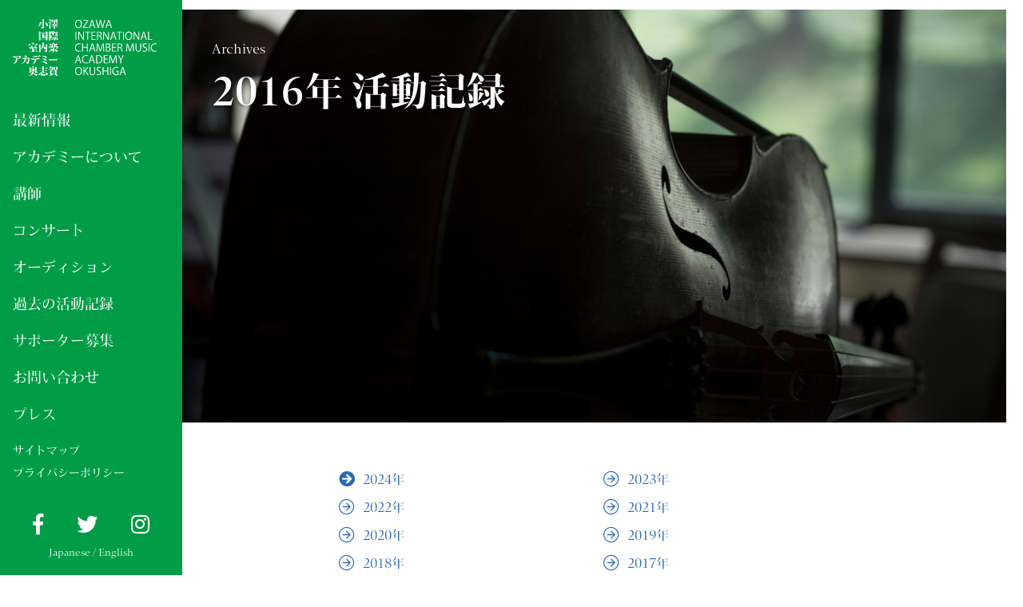

--- FILE ---
content_type: text/html; charset=UTF-8
request_url: https://ozawa-academy.com/activity-report/2016
body_size: 40191
content:
<!doctype html>
<html lang="ja">
<head>
	<meta charset="UTF-8">
	<meta name="viewport" content="width=device-width, initial-scale=1">
    <meta name="format-detection" content="telephone=no">
	<link rel="profile" href="https://gmpg.org/xfn/11">
	<title>活動記録 &#8211; 小澤国際室内楽アカデミー奥志賀</title>
<meta name='robots' content='max-image-preview:large' />
	<style>img:is([sizes="auto" i], [sizes^="auto," i]) { contain-intrinsic-size: 3000px 1500px }</style>
	<link rel='dns-prefetch' href='//www.google.com' />
<link rel='dns-prefetch' href='//fast.fonts.net' />
<link rel="alternate" type="application/rss+xml" title="小澤国際室内楽アカデミー奥志賀 &raquo; フィード" href="https://ozawa-academy.com/feed" />
<link rel="alternate" type="application/rss+xml" title="小澤国際室内楽アカデミー奥志賀 &raquo; コメントフィード" href="https://ozawa-academy.com/comments/feed" />
<link rel="alternate" type="application/rss+xml" title="小澤国際室内楽アカデミー奥志賀 &raquo; 活動記録 フィード" href="https://ozawa-academy.com/activity-report/feed/" />
		<!-- This site uses the Google Analytics by ExactMetrics plugin v8.3.2 - Using Analytics tracking - https://www.exactmetrics.com/ -->
							<script src="//www.googletagmanager.com/gtag/js?id=G-W9WN74JF24"  data-cfasync="false" data-wpfc-render="false" type="text/javascript" async></script>
			<script data-cfasync="false" data-wpfc-render="false" type="text/javascript">
				var em_version = '8.3.2';
				var em_track_user = true;
				var em_no_track_reason = '';
								var ExactMetricsDefaultLocations = {"page_location":"https:\/\/ozawa-academy.com\/activity-report\/2016\/"};
				if ( typeof ExactMetricsPrivacyGuardFilter === 'function' ) {
					var ExactMetricsLocations = (typeof ExactMetricsExcludeQuery === 'object') ? ExactMetricsPrivacyGuardFilter( ExactMetricsExcludeQuery ) : ExactMetricsPrivacyGuardFilter( ExactMetricsDefaultLocations );
				} else {
					var ExactMetricsLocations = (typeof ExactMetricsExcludeQuery === 'object') ? ExactMetricsExcludeQuery : ExactMetricsDefaultLocations;
				}

								var disableStrs = [
										'ga-disable-G-W9WN74JF24',
									];

				/* Function to detect opted out users */
				function __gtagTrackerIsOptedOut() {
					for (var index = 0; index < disableStrs.length; index++) {
						if (document.cookie.indexOf(disableStrs[index] + '=true') > -1) {
							return true;
						}
					}

					return false;
				}

				/* Disable tracking if the opt-out cookie exists. */
				if (__gtagTrackerIsOptedOut()) {
					for (var index = 0; index < disableStrs.length; index++) {
						window[disableStrs[index]] = true;
					}
				}

				/* Opt-out function */
				function __gtagTrackerOptout() {
					for (var index = 0; index < disableStrs.length; index++) {
						document.cookie = disableStrs[index] + '=true; expires=Thu, 31 Dec 2099 23:59:59 UTC; path=/';
						window[disableStrs[index]] = true;
					}
				}

				if ('undefined' === typeof gaOptout) {
					function gaOptout() {
						__gtagTrackerOptout();
					}
				}
								window.dataLayer = window.dataLayer || [];

				window.ExactMetricsDualTracker = {
					helpers: {},
					trackers: {},
				};
				if (em_track_user) {
					function __gtagDataLayer() {
						dataLayer.push(arguments);
					}

					function __gtagTracker(type, name, parameters) {
						if (!parameters) {
							parameters = {};
						}

						if (parameters.send_to) {
							__gtagDataLayer.apply(null, arguments);
							return;
						}

						if (type === 'event') {
														parameters.send_to = exactmetrics_frontend.v4_id;
							var hookName = name;
							if (typeof parameters['event_category'] !== 'undefined') {
								hookName = parameters['event_category'] + ':' + name;
							}

							if (typeof ExactMetricsDualTracker.trackers[hookName] !== 'undefined') {
								ExactMetricsDualTracker.trackers[hookName](parameters);
							} else {
								__gtagDataLayer('event', name, parameters);
							}
							
						} else {
							__gtagDataLayer.apply(null, arguments);
						}
					}

					__gtagTracker('js', new Date());
					__gtagTracker('set', {
						'developer_id.dNDMyYj': true,
											});
					if ( ExactMetricsLocations.page_location ) {
						__gtagTracker('set', ExactMetricsLocations);
					}
										__gtagTracker('config', 'G-W9WN74JF24', {"forceSSL":"true"} );
															window.gtag = __gtagTracker;										(function () {
						/* https://developers.google.com/analytics/devguides/collection/analyticsjs/ */
						/* ga and __gaTracker compatibility shim. */
						var noopfn = function () {
							return null;
						};
						var newtracker = function () {
							return new Tracker();
						};
						var Tracker = function () {
							return null;
						};
						var p = Tracker.prototype;
						p.get = noopfn;
						p.set = noopfn;
						p.send = function () {
							var args = Array.prototype.slice.call(arguments);
							args.unshift('send');
							__gaTracker.apply(null, args);
						};
						var __gaTracker = function () {
							var len = arguments.length;
							if (len === 0) {
								return;
							}
							var f = arguments[len - 1];
							if (typeof f !== 'object' || f === null || typeof f.hitCallback !== 'function') {
								if ('send' === arguments[0]) {
									var hitConverted, hitObject = false, action;
									if ('event' === arguments[1]) {
										if ('undefined' !== typeof arguments[3]) {
											hitObject = {
												'eventAction': arguments[3],
												'eventCategory': arguments[2],
												'eventLabel': arguments[4],
												'value': arguments[5] ? arguments[5] : 1,
											}
										}
									}
									if ('pageview' === arguments[1]) {
										if ('undefined' !== typeof arguments[2]) {
											hitObject = {
												'eventAction': 'page_view',
												'page_path': arguments[2],
											}
										}
									}
									if (typeof arguments[2] === 'object') {
										hitObject = arguments[2];
									}
									if (typeof arguments[5] === 'object') {
										Object.assign(hitObject, arguments[5]);
									}
									if ('undefined' !== typeof arguments[1].hitType) {
										hitObject = arguments[1];
										if ('pageview' === hitObject.hitType) {
											hitObject.eventAction = 'page_view';
										}
									}
									if (hitObject) {
										action = 'timing' === arguments[1].hitType ? 'timing_complete' : hitObject.eventAction;
										hitConverted = mapArgs(hitObject);
										__gtagTracker('event', action, hitConverted);
									}
								}
								return;
							}

							function mapArgs(args) {
								var arg, hit = {};
								var gaMap = {
									'eventCategory': 'event_category',
									'eventAction': 'event_action',
									'eventLabel': 'event_label',
									'eventValue': 'event_value',
									'nonInteraction': 'non_interaction',
									'timingCategory': 'event_category',
									'timingVar': 'name',
									'timingValue': 'value',
									'timingLabel': 'event_label',
									'page': 'page_path',
									'location': 'page_location',
									'title': 'page_title',
									'referrer' : 'page_referrer',
								};
								for (arg in args) {
																		if (!(!args.hasOwnProperty(arg) || !gaMap.hasOwnProperty(arg))) {
										hit[gaMap[arg]] = args[arg];
									} else {
										hit[arg] = args[arg];
									}
								}
								return hit;
							}

							try {
								f.hitCallback();
							} catch (ex) {
							}
						};
						__gaTracker.create = newtracker;
						__gaTracker.getByName = newtracker;
						__gaTracker.getAll = function () {
							return [];
						};
						__gaTracker.remove = noopfn;
						__gaTracker.loaded = true;
						window['__gaTracker'] = __gaTracker;
					})();
									} else {
										console.log("");
					(function () {
						function __gtagTracker() {
							return null;
						}

						window['__gtagTracker'] = __gtagTracker;
						window['gtag'] = __gtagTracker;
					})();
									}
			</script>
				<!-- / Google Analytics by ExactMetrics -->
		<link rel='stylesheet' id='bogo-css' href='https://ozawa-academy.com/okmng/wp-content/plugins/bogo/includes/css/style.css?ver=3.8.2' type='text/css' media='all' />
<link rel='stylesheet' id='contact-form-7-css' href='https://ozawa-academy.com/okmng/wp-content/plugins/contact-form-7/includes/css/styles.css?ver=6.0.3' type='text/css' media='all' />
<link rel='stylesheet' id='ozawa-academy-style-css' href='https://ozawa-academy.com/okmng/wp-content/themes/ozawa-academy/style.css?ver=UTC0616050643' type='text/css' media='' />
<style id='akismet-widget-style-inline-css' type='text/css'>

			.a-stats {
				--akismet-color-mid-green: #357b49;
				--akismet-color-white: #fff;
				--akismet-color-light-grey: #f6f7f7;

				max-width: 350px;
				width: auto;
			}

			.a-stats * {
				all: unset;
				box-sizing: border-box;
			}

			.a-stats strong {
				font-weight: 600;
			}

			.a-stats a.a-stats__link,
			.a-stats a.a-stats__link:visited,
			.a-stats a.a-stats__link:active {
				background: var(--akismet-color-mid-green);
				border: none;
				box-shadow: none;
				border-radius: 8px;
				color: var(--akismet-color-white);
				cursor: pointer;
				display: block;
				font-family: -apple-system, BlinkMacSystemFont, 'Segoe UI', 'Roboto', 'Oxygen-Sans', 'Ubuntu', 'Cantarell', 'Helvetica Neue', sans-serif;
				font-weight: 500;
				padding: 12px;
				text-align: center;
				text-decoration: none;
				transition: all 0.2s ease;
			}

			/* Extra specificity to deal with TwentyTwentyOne focus style */
			.widget .a-stats a.a-stats__link:focus {
				background: var(--akismet-color-mid-green);
				color: var(--akismet-color-white);
				text-decoration: none;
			}

			.a-stats a.a-stats__link:hover {
				filter: brightness(110%);
				box-shadow: 0 4px 12px rgba(0, 0, 0, 0.06), 0 0 2px rgba(0, 0, 0, 0.16);
			}

			.a-stats .count {
				color: var(--akismet-color-white);
				display: block;
				font-size: 1.5em;
				line-height: 1.4;
				padding: 0 13px;
				white-space: nowrap;
			}
		
</style>
<script type="text/javascript" src="https://ozawa-academy.com/okmng/wp-content/plugins/google-analytics-dashboard-for-wp/assets/js/frontend-gtag.min.js?ver=8.3.2" id="exactmetrics-frontend-script-js" async="async" data-wp-strategy="async"></script>
<script data-cfasync="false" data-wpfc-render="false" type="text/javascript" id='exactmetrics-frontend-script-js-extra'>/* <![CDATA[ */
var exactmetrics_frontend = {"js_events_tracking":"true","download_extensions":"zip,mp3,mpeg,pdf,docx,pptx,xlsx,rar","inbound_paths":"[]","home_url":"https:\/\/ozawa-academy.com","hash_tracking":"false","v4_id":"G-W9WN74JF24"};/* ]]> */
</script>
<script type="text/javascript" src="//fast.fonts.net/jsapi/6653b1f5-50e9-43e6-86db-971485e3b6df.js?ver=6.7.4" id="lib_js-js"></script>
<script type="text/javascript" src="https://ozawa-academy.com/okmng/wp-includes/js/jquery/jquery.min.js?ver=3.7.1" id="jquery-core-js"></script>
<script type="text/javascript" src="https://ozawa-academy.com/okmng/wp-includes/js/jquery/jquery-migrate.min.js?ver=3.4.1" id="jquery-migrate-js"></script>
<link rel="https://api.w.org/" href="https://ozawa-academy.com/wp-json/" /><link rel="alternate" hreflang="ja" href="https://ozawa-academy.com/activity-report/2016" />
<link rel="alternate" hreflang="en-US" href="https://ozawa-academy.com/en/activity-report/2016" />
<link rel="icon" href="https://ozawa-academy.com/okmng/wp-content/uploads/2020/07/cropped-favicon-32x32.png" sizes="32x32" />
<link rel="icon" href="https://ozawa-academy.com/okmng/wp-content/uploads/2020/07/cropped-favicon-192x192.png" sizes="192x192" />
<link rel="apple-touch-icon" href="https://ozawa-academy.com/okmng/wp-content/uploads/2020/07/cropped-favicon-180x180.png" />
<meta name="msapplication-TileImage" content="https://ozawa-academy.com/okmng/wp-content/uploads/2020/07/cropped-favicon-270x270.png" />
</head>

<body class="archive date post-type-archive post-type-archive-activity-report ja hfeed no-sidebar">
<div id="wrapper" class="site">

	<header id="masthead" class="header">

        <div class="header__inner">
                        <p class="header__logo">
                <a href="/">
                    <svg class="icon-logo" role="img">
                        <title>小澤国際室内楽アカデミー奥志賀 Ozawa International Chamber Music Academy Okushiga, Asia</title>
                        <use xlink:href="https://ozawa-academy.com/okmng/wp-content/themes/ozawa-academy/img/sprite.svg#logo"></use>
                    </svg>
                </a>
            </p>
                        <div class="header__btn"><i class="fal fa-times"></i><i class="fal fa-bars"></i></div>
        </div><!-- /.header__inner -->

	</header><!-- #masthead -->

    <nav id="site-navigation" class="nav">
        <div class="wrapper container-fluid">
            <div class="row">
                <div class="col-xs-12">
                    <h1 class="nav__logo">
                                                <a href="https://ozawa-academy.com/">
                                                    <svg class="icon-logo" role="img">
                                <title>小澤国際室内楽アカデミー奥志賀 Ozawa International Chamber Music Academy Okushiga, Asia</title>
                                <use xlink:href="https://ozawa-academy.com/okmng/wp-content/themes/ozawa-academy/img/sprite.svg#logo"></use>
                            </svg>
                        </a>
                    </h1>
					<ul id="primary-menu" class="nav__category"><li id="menu-item-61" class="menu-item menu-item-type-post_type menu-item-object-page current_page_parent menu-item-61"><a href="https://ozawa-academy.com/news-entry">最新情報</a></li>
<li id="menu-item-57" class="menu-item menu-item-type-post_type menu-item-object-page menu-item-57"><a href="https://ozawa-academy.com/academy">アカデミーについて</a></li>
<li id="menu-item-63" class="menu-item menu-item-type-post_type menu-item-object-page menu-item-63"><a href="https://ozawa-academy.com/tutors">講師</a></li>
<li id="menu-item-59" class="menu-item menu-item-type-post_type menu-item-object-page menu-item-59"><a href="https://ozawa-academy.com/concert">コンサート</a></li>
<li id="menu-item-58" class="menu-item menu-item-type-post_type menu-item-object-page menu-item-58"><a href="https://ozawa-academy.com/audition">オーディション</a></li>
<li id="menu-item-93" class="menu-item menu-item-type-custom menu-item-object-custom menu-item-93"><a href="/activity-report">過去の活動記録</a></li>
<li id="menu-item-62" class="menu-item menu-item-type-post_type menu-item-object-page menu-item-62"><a href="https://ozawa-academy.com/supporters">サポーター募集</a></li>
<li id="menu-item-60" class="menu-item menu-item-type-post_type menu-item-object-page menu-item-60"><a href="https://ozawa-academy.com/contact">お問い合わせ</a></li>
<li id="menu-item-1057" class="menu-item menu-item-type-post_type menu-item-object-page menu-item-1057"><a href="https://ozawa-academy.com/press">プレス</a></li>
</ul><ul id="sub-menu" class="nav__function"><li id="menu-item-118" class="menu-item menu-item-type-post_type menu-item-object-page menu-item-118"><a href="https://ozawa-academy.com/sitemap">サイトマップ</a></li>
<li id="menu-item-117" class="menu-item menu-item-type-post_type menu-item-object-page menu-item-privacy-policy menu-item-117"><a rel="privacy-policy" href="https://ozawa-academy.com/privacy-policy">プライバシーポリシー</a></li>
</ul>
                    <p class="nav__SNS">
                        <a href="https://www.facebook.com/SeijiOzawa.InternationalAcademyOkushiga.Asia/" target="_blank">
                            <i class="fab fa-facebook-f"></i>
                        </a>
                        <a href="https://twitter.com/OkushigaAcademy" target="_blank">
                            <i class="fab fa-twitter"></i>
                        </a>
                        <a href="https://www.instagram.com/okushiga_academy/" target="_blank">
                            <i class="fab fa-instagram"></i>
                        </a>
                    </p>
	                <p class="nav__language">Japanese / 
<a rel="alternate" hreflang="en-US" href="/en/activity-report" title="EN" class="English">English</a>
</p>
                </div><!-- /.col-xs-12 -->
            </div><!-- /.row -->
        </div><!-- /.wrapper -->
    </nav><!-- #site-navigation -->

	<main>
        <section class="contents" id="contents">

            <div class="contents__main-visual">
                <img src="https://ozawa-academy.com/okmng/wp-content/themes/ozawa-academy/img/activity-report/img_category_mv.jpg" alt="">
            </div>

            <div class="wrapper container-fluid">
                <div class="row">
                    <div class="col-xs-12">
                        <header class="contents__header">
	                                                        <div class="metadeta">Archives</div>
                                <h1>2016年 活動記録</h1>
                                                    </header>

                            <nav class="nav-sub">
<ul class="row">
<li class="col-xs-6 is-active"><a href="https://ozawa-academy.com/activity-report">2024年</a></li><li class="col-xs-6 "><a href="https://ozawa-academy.com/activity-report/activity-report-2023">2023年</a></li><li class="col-xs-6 "><a href="https://ozawa-academy.com/activity-report/activity-report-2022">2022年</a></li><li class="col-xs-6 "><a href="https://ozawa-academy.com/activity-report/activity-report-2021">2021年</a></li><li class="col-xs-6 "><a href="https://ozawa-academy.com/activity-report/activity-report-2020">2020年</a></li><li class="col-xs-6 "><a href="https://ozawa-academy.com/activity-report/activity-report-2019">2019年</a></li><li class="col-xs-6 "><a href="https://ozawa-academy.com/activity-report/activity-report-2018">2018年</a></li><li class="col-xs-6 "><a href="https://ozawa-academy.com/activity-report/activity-report-2017">2017年</a></li><li class="col-xs-6 "><a href="https://ozawa-academy.com/activity-report/activity-report-2016">2016年</a></li><li class="col-xs-6 "><a href="https://ozawa-academy.com/activity-report/activity-report-2015">2015年</a></li><li class="col-xs-6 "><a href="https://ozawa-academy.com/activity-report/activity-report-2014">2014年</a></li><li class="col-xs-6 "><a href="https://ozawa-academy.com/activity-report/activity-report-2013">2013年</a></li><li class="col-xs-6 "><a href="https://ozawa-academy.com/activity-report/activity-report-2012">2012年</a></li><li class="col-xs-6 "><a href="https://ozawa-academy.com/activity-report/activity-report-2011">2011年</a></li></ul>
</nav>
    
    <h3>◉参加者一覧</h3>
<p><b>ヴァイオリン</b><br />
<span class="inlineblock">大屋 響　</span><span class="inlineblock">林 桃ノ介　</span><span class="inlineblock">山口 絢　</span><span class="inlineblock">小牧 麻唯果　</span><span class="inlineblock">堀竹 優衣　</span><span class="inlineblock">前田 遥紀　</span><span class="inlineblock">塚本 禎　</span><span class="inlineblock">清水 耀平　</span><span class="inlineblock">辻 愛結実　</span><span class="inlineblock">木ノ村 茉衣　</span><span class="inlineblock">下宮 万弦　</span><span class="inlineblock">Raeeun Kim</span></span></p>
<p><b>ヴィオラ</b><br />
<span class="inlineblock">岡田 桃佳　</span><span class="inlineblock">中島 美由　</span><span class="inlineblock">工藤 洸大　</span><span class="inlineblock">小松 あかね　</span><span class="inlineblock">長谷山 博史　</span><span class="inlineblock">本田 梨紗</span></p>
<p><b>チェロ</b><br />
<span class="inlineblock">森 真雅　</span><span class="inlineblock">相原 一誠　</span><span class="inlineblock">黒川 真洋　</span><span class="inlineblock">林 丕偉　</span><span class="inlineblock">小野 真夕智　</span><span class="inlineblock">ルヌイ波多凛</span></p>
<p><b>コントラバス</b><br />
<span class="inlineblock">有村 航</span></p>
<h3>指導</h3>
<p><span class="inlineblock">原田禎夫（チェロ）</span>　<span class="inlineblock">川本嘉子（ヴィオラ）</span>　<span class="inlineblock">ジュリアン・ズルマン（ヴァイオリン）</span><span class="inlineblock">堀 傳</span></p>
<h3>◉日程</h3>
<figure class="table-with-caption"><figcaption>2024年</figcaption><table class="table-schedule">
<tr>
<th>7月28日</th>
<td>奥志賀高原、森の音楽堂にて演奏会</td>
</tr>
<tr>
<th>7月29日</th>
<td>山ノ内中学校にて第39回小澤コンサート（山ノ内中学校との合同演奏会）</td>
</tr>
<tr>
<th>7月30日</th>
<td>東京、トッパンホールにて演奏会</td>
</tr>
</table>
</figure>
<h3>◉プログラム</h3>
<p><b>モーツァルト：弦楽四重奏曲第21番 ニ長調 K575</b><br />
（<span class="inlineblock">前田遥紀</span>、<span class="inlineblock">林 桃ノ介</span>、<span class="inlineblock">小松あかね</span>、<span class="inlineblock">小野真夕智</span>）</p>
<p>
    <b>メンデルスゾーン：弦楽四重奏曲第2番 イ短調 作品13</b><br />
    (<span class="inlineblock">大屋 響</span>、<span class="inlineblock">Kim Raeeun</span>、<span class="inlineblock">工藤洸大</span>、<span class="inlineblock">ルヌイ波多 凛</span>
</p>
<p>
    <b>ベートーヴェン：弦楽四重奏曲第1番 ヘ長調 作品18-1</b><br />
    （<span class="inlineblock">小牧麻唯果</span>、<span class="inlineblock">下宮万弦</span>、<span class="inlineblock">長谷山博史</span>、<span class="inlineblock">相原一誠</span>）
</p>
<p>
<b>ヴェルディ：弦楽四重奏曲 ホ短調</b><br />
（<span class="inlineblock">山口 絢</span>、<span class="inlineblock">堀竹優衣</span>、<span class="inlineblock">中島美由</span>、<span class="inlineblock">林 丕偉</span>）
</p>
<p>
    <b>ドビュッシー：弦楽四重奏曲 ト短調 作品10</b><br />
    （<span class="inlineblock">木ノ村茉衣</span>、<span class="inlineblock">清水燿平</span>、<span class="inlineblock">本田梨紗</span>、<span class="inlineblock">森 真雅</span>）
</p>
<p>
    <b>ブリテン：弦楽四重奏曲第2番 ハ長調 作品36</b><br />
    （<span class="inlineblock">塚本 禎</span>、<span class="inlineblock">辻 愛結実</span>、<span class="inlineblock">岡田桃佳</span>、<span class="inlineblock">黒川真洋</span>）
</p>
<p><b>【弦楽合奏】</b><br />
チャイコフスキー：弦楽セレナード ハ長調 作品48</p>


    <h3>◉フォトギャラリー</h3>
<p>※写真をクリックすると大きなサイズでご覧いただけます</p>
<div class="photo-gallery">
<button class="photo-gallery__close"></button>
<ul>
<li class="first-item"><a href='https://ozawa-academy.com/okmng/wp-content/uploads/2016/07/0KU9056.jpg'><img width="2000" height="1333" src="https://ozawa-academy.com/okmng/wp-content/uploads/2016/07/0KU9056.jpg" class="attachment-full size-full" alt="" decoding="async" fetchpriority="high" srcset="https://ozawa-academy.com/okmng/wp-content/uploads/2016/07/0KU9056.jpg 2000w, https://ozawa-academy.com/okmng/wp-content/uploads/2016/07/0KU9056-300x200.jpg 300w, https://ozawa-academy.com/okmng/wp-content/uploads/2016/07/0KU9056-1920x1280.jpg 1920w, https://ozawa-academy.com/okmng/wp-content/uploads/2016/07/0KU9056-768x512.jpg 768w, https://ozawa-academy.com/okmng/wp-content/uploads/2016/07/0KU9056-1536x1024.jpg 1536w" sizes="(max-width: 2000px) 100vw, 2000px" /></a></li>
<li ><a href='https://ozawa-academy.com/okmng/wp-content/uploads/2016/07/0KU5088.jpg'><img width="2000" height="1333" src="https://ozawa-academy.com/okmng/wp-content/uploads/2016/07/0KU5088.jpg" class="attachment-full size-full" alt="" decoding="async" srcset="https://ozawa-academy.com/okmng/wp-content/uploads/2016/07/0KU5088.jpg 2000w, https://ozawa-academy.com/okmng/wp-content/uploads/2016/07/0KU5088-300x200.jpg 300w, https://ozawa-academy.com/okmng/wp-content/uploads/2016/07/0KU5088-1920x1280.jpg 1920w, https://ozawa-academy.com/okmng/wp-content/uploads/2016/07/0KU5088-768x512.jpg 768w, https://ozawa-academy.com/okmng/wp-content/uploads/2016/07/0KU5088-1536x1024.jpg 1536w" sizes="(max-width: 2000px) 100vw, 2000px" /></a></li>
<li ><a href='https://ozawa-academy.com/okmng/wp-content/uploads/2016/07/MG_7954.jpg'><img width="2000" height="1333" src="https://ozawa-academy.com/okmng/wp-content/uploads/2016/07/MG_7954.jpg" class="attachment-full size-full" alt="" decoding="async" srcset="https://ozawa-academy.com/okmng/wp-content/uploads/2016/07/MG_7954.jpg 2000w, https://ozawa-academy.com/okmng/wp-content/uploads/2016/07/MG_7954-300x200.jpg 300w, https://ozawa-academy.com/okmng/wp-content/uploads/2016/07/MG_7954-1920x1280.jpg 1920w, https://ozawa-academy.com/okmng/wp-content/uploads/2016/07/MG_7954-768x512.jpg 768w, https://ozawa-academy.com/okmng/wp-content/uploads/2016/07/MG_7954-1536x1024.jpg 1536w" sizes="(max-width: 2000px) 100vw, 2000px" /></a></li>
<li ><a href='https://ozawa-academy.com/okmng/wp-content/uploads/2016/07/0KU8136.jpg'><img width="2000" height="1333" src="https://ozawa-academy.com/okmng/wp-content/uploads/2016/07/0KU8136.jpg" class="attachment-full size-full" alt="" decoding="async" srcset="https://ozawa-academy.com/okmng/wp-content/uploads/2016/07/0KU8136.jpg 2000w, https://ozawa-academy.com/okmng/wp-content/uploads/2016/07/0KU8136-300x200.jpg 300w, https://ozawa-academy.com/okmng/wp-content/uploads/2016/07/0KU8136-1920x1280.jpg 1920w, https://ozawa-academy.com/okmng/wp-content/uploads/2016/07/0KU8136-768x512.jpg 768w, https://ozawa-academy.com/okmng/wp-content/uploads/2016/07/0KU8136-1536x1024.jpg 1536w" sizes="(max-width: 2000px) 100vw, 2000px" /></a></li>
<li ><a href='https://ozawa-academy.com/okmng/wp-content/uploads/2016/07/0KU8223.jpg'><img width="2000" height="1333" src="https://ozawa-academy.com/okmng/wp-content/uploads/2016/07/0KU8223.jpg" class="attachment-full size-full" alt="" decoding="async" srcset="https://ozawa-academy.com/okmng/wp-content/uploads/2016/07/0KU8223.jpg 2000w, https://ozawa-academy.com/okmng/wp-content/uploads/2016/07/0KU8223-300x200.jpg 300w, https://ozawa-academy.com/okmng/wp-content/uploads/2016/07/0KU8223-1920x1280.jpg 1920w, https://ozawa-academy.com/okmng/wp-content/uploads/2016/07/0KU8223-768x512.jpg 768w, https://ozawa-academy.com/okmng/wp-content/uploads/2016/07/0KU8223-1536x1024.jpg 1536w" sizes="(max-width: 2000px) 100vw, 2000px" /></a></li>
<li ><a href='https://ozawa-academy.com/okmng/wp-content/uploads/2016/07/0KU8318.jpg'><img width="2000" height="1322" src="https://ozawa-academy.com/okmng/wp-content/uploads/2016/07/0KU8318.jpg" class="attachment-full size-full" alt="" decoding="async" srcset="https://ozawa-academy.com/okmng/wp-content/uploads/2016/07/0KU8318.jpg 2000w, https://ozawa-academy.com/okmng/wp-content/uploads/2016/07/0KU8318-300x198.jpg 300w, https://ozawa-academy.com/okmng/wp-content/uploads/2016/07/0KU8318-1920x1269.jpg 1920w, https://ozawa-academy.com/okmng/wp-content/uploads/2016/07/0KU8318-768x508.jpg 768w, https://ozawa-academy.com/okmng/wp-content/uploads/2016/07/0KU8318-1536x1015.jpg 1536w" sizes="(max-width: 2000px) 100vw, 2000px" /></a></li>
<li ><a href='https://ozawa-academy.com/okmng/wp-content/uploads/2016/07/0KU8543.jpg'><img width="2000" height="1334" src="https://ozawa-academy.com/okmng/wp-content/uploads/2016/07/0KU8543.jpg" class="attachment-full size-full" alt="" decoding="async" srcset="https://ozawa-academy.com/okmng/wp-content/uploads/2016/07/0KU8543.jpg 2000w, https://ozawa-academy.com/okmng/wp-content/uploads/2016/07/0KU8543-300x200.jpg 300w, https://ozawa-academy.com/okmng/wp-content/uploads/2016/07/0KU8543-1920x1281.jpg 1920w, https://ozawa-academy.com/okmng/wp-content/uploads/2016/07/0KU8543-768x512.jpg 768w, https://ozawa-academy.com/okmng/wp-content/uploads/2016/07/0KU8543-1536x1025.jpg 1536w" sizes="(max-width: 2000px) 100vw, 2000px" /></a></li>
<li ><a href='https://ozawa-academy.com/okmng/wp-content/uploads/2016/07/0KU8520.jpg'><img width="2000" height="1333" src="https://ozawa-academy.com/okmng/wp-content/uploads/2016/07/0KU8520.jpg" class="attachment-full size-full" alt="" decoding="async" srcset="https://ozawa-academy.com/okmng/wp-content/uploads/2016/07/0KU8520.jpg 2000w, https://ozawa-academy.com/okmng/wp-content/uploads/2016/07/0KU8520-300x200.jpg 300w, https://ozawa-academy.com/okmng/wp-content/uploads/2016/07/0KU8520-1920x1280.jpg 1920w, https://ozawa-academy.com/okmng/wp-content/uploads/2016/07/0KU8520-768x512.jpg 768w, https://ozawa-academy.com/okmng/wp-content/uploads/2016/07/0KU8520-1536x1024.jpg 1536w" sizes="(max-width: 2000px) 100vw, 2000px" /></a></li>
<li ><a href='https://ozawa-academy.com/okmng/wp-content/uploads/2016/07/0KU8353.jpg'><img width="2000" height="1333" src="https://ozawa-academy.com/okmng/wp-content/uploads/2016/07/0KU8353.jpg" class="attachment-full size-full" alt="" decoding="async" srcset="https://ozawa-academy.com/okmng/wp-content/uploads/2016/07/0KU8353.jpg 2000w, https://ozawa-academy.com/okmng/wp-content/uploads/2016/07/0KU8353-300x200.jpg 300w, https://ozawa-academy.com/okmng/wp-content/uploads/2016/07/0KU8353-1920x1280.jpg 1920w, https://ozawa-academy.com/okmng/wp-content/uploads/2016/07/0KU8353-768x512.jpg 768w, https://ozawa-academy.com/okmng/wp-content/uploads/2016/07/0KU8353-1536x1024.jpg 1536w" sizes="(max-width: 2000px) 100vw, 2000px" /></a></li>
<li ><a href='https://ozawa-academy.com/okmng/wp-content/uploads/2016/07/0KU9128.jpg'><img width="2000" height="1333" src="https://ozawa-academy.com/okmng/wp-content/uploads/2016/07/0KU9128.jpg" class="attachment-full size-full" alt="" decoding="async" srcset="https://ozawa-academy.com/okmng/wp-content/uploads/2016/07/0KU9128.jpg 2000w, https://ozawa-academy.com/okmng/wp-content/uploads/2016/07/0KU9128-300x200.jpg 300w, https://ozawa-academy.com/okmng/wp-content/uploads/2016/07/0KU9128-1920x1280.jpg 1920w, https://ozawa-academy.com/okmng/wp-content/uploads/2016/07/0KU9128-768x512.jpg 768w, https://ozawa-academy.com/okmng/wp-content/uploads/2016/07/0KU9128-1536x1024.jpg 1536w" sizes="(max-width: 2000px) 100vw, 2000px" /></a></li>
<li ><a href='https://ozawa-academy.com/okmng/wp-content/uploads/2016/07/0KU8962.jpg'><img width="2000" height="1333" src="https://ozawa-academy.com/okmng/wp-content/uploads/2016/07/0KU8962.jpg" class="attachment-full size-full" alt="" decoding="async" srcset="https://ozawa-academy.com/okmng/wp-content/uploads/2016/07/0KU8962.jpg 2000w, https://ozawa-academy.com/okmng/wp-content/uploads/2016/07/0KU8962-300x200.jpg 300w, https://ozawa-academy.com/okmng/wp-content/uploads/2016/07/0KU8962-1920x1280.jpg 1920w, https://ozawa-academy.com/okmng/wp-content/uploads/2016/07/0KU8962-768x512.jpg 768w, https://ozawa-academy.com/okmng/wp-content/uploads/2016/07/0KU8962-1536x1024.jpg 1536w" sizes="(max-width: 2000px) 100vw, 2000px" /></a></li>
</ul>
</div>

    
    <nav class="nav-sub">
<ul class="row">
<li class="col-xs-6 is-active"><a href="https://ozawa-academy.com/activity-report">2024年</a></li><li class="col-xs-6 "><a href="https://ozawa-academy.com/activity-report/activity-report-2023">2023年</a></li><li class="col-xs-6 "><a href="https://ozawa-academy.com/activity-report/activity-report-2022">2022年</a></li><li class="col-xs-6 "><a href="https://ozawa-academy.com/activity-report/activity-report-2021">2021年</a></li><li class="col-xs-6 "><a href="https://ozawa-academy.com/activity-report/activity-report-2020">2020年</a></li><li class="col-xs-6 "><a href="https://ozawa-academy.com/activity-report/activity-report-2019">2019年</a></li><li class="col-xs-6 "><a href="https://ozawa-academy.com/activity-report/activity-report-2018">2018年</a></li><li class="col-xs-6 "><a href="https://ozawa-academy.com/activity-report/activity-report-2017">2017年</a></li><li class="col-xs-6 "><a href="https://ozawa-academy.com/activity-report/activity-report-2016">2016年</a></li><li class="col-xs-6 "><a href="https://ozawa-academy.com/activity-report/activity-report-2015">2015年</a></li><li class="col-xs-6 "><a href="https://ozawa-academy.com/activity-report/activity-report-2014">2014年</a></li><li class="col-xs-6 "><a href="https://ozawa-academy.com/activity-report/activity-report-2013">2013年</a></li><li class="col-xs-6 "><a href="https://ozawa-academy.com/activity-report/activity-report-2012">2012年</a></li><li class="col-xs-6 "><a href="https://ozawa-academy.com/activity-report/activity-report-2011">2011年</a></li></ul>
</nav>

                                            </div><!-- /.col-xs-12 -->
	            </div><!-- /.row -->
            </div><!-- .wrapper -->
        </section><!-- /.contents -->
    </main>

<footer class="footer">
    <div class="wrapper container-fluid">
        <div class="row">
            <div class="col-xs-12">
	            <ul id="primary-menu_footer" class="footer__category"><li class="menu-item menu-item-type-post_type menu-item-object-page current_page_parent menu-item-61"><a href="https://ozawa-academy.com/news-entry">最新情報</a></li>
<li class="menu-item menu-item-type-post_type menu-item-object-page menu-item-57"><a href="https://ozawa-academy.com/academy">アカデミーについて</a></li>
<li class="menu-item menu-item-type-post_type menu-item-object-page menu-item-63"><a href="https://ozawa-academy.com/tutors">講師</a></li>
<li class="menu-item menu-item-type-post_type menu-item-object-page menu-item-59"><a href="https://ozawa-academy.com/concert">コンサート</a></li>
<li class="menu-item menu-item-type-post_type menu-item-object-page menu-item-58"><a href="https://ozawa-academy.com/audition">オーディション</a></li>
<li class="menu-item menu-item-type-custom menu-item-object-custom menu-item-93"><a href="/activity-report">過去の活動記録</a></li>
<li class="menu-item menu-item-type-post_type menu-item-object-page menu-item-62"><a href="https://ozawa-academy.com/supporters">サポーター募集</a></li>
<li class="menu-item menu-item-type-post_type menu-item-object-page menu-item-60"><a href="https://ozawa-academy.com/contact">お問い合わせ</a></li>
<li class="menu-item menu-item-type-post_type menu-item-object-page menu-item-1057"><a href="https://ozawa-academy.com/press">プレス</a></li>
</ul><p id="menu-sub-navigation" class="footer__function">
<a href="https://ozawa-academy.com/sitemap"><span lang="ja">サイトマップ</a> | 
<a href="https://ozawa-academy.com/privacy-policy"><span lang="ja">プライバシーポリシー</a>
</p>
                <p class="footer__SNS">
                    <a href="https://www.facebook.com/SeijiOzawa.InternationalAcademyOkushiga.Asia/" target="_blank">
                        <i class="fab fa-facebook-f"></i>
                    </a>
                    <a href="https://twitter.com/OkushigaAcademy" target="_blank">
                        <i class="fab fa-twitter"></i>
                    </a>
                    <a href="https://www.instagram.com/okushiga_academy/" target="_blank">
                        <i class="fab fa-instagram"></i>
                    </a>
                </p>

                <div class="footer__logo">
                    <a href="/">
                        <svg class="icon-logo" role="img">
                            <title>小澤国際室内楽アカデミー奥志賀 Ozawa International Chamber Music Academy Okushiga, Asia</title>
                            <use xlink:href="https://ozawa-academy.com/okmng/wp-content/themes/ozawa-academy/img/sprite.svg#logo"></use>
                        </svg>
                    </a>
                </div>
                <div class="footer__copyright"><small>© Ozawa International Chamber Music Academy Okushiga</small></div>
            </div>
        </div>
    </div>
</footer>


<script type="text/javascript" src="https://ozawa-academy.com/okmng/wp-includes/js/dist/hooks.min.js?ver=4d63a3d491d11ffd8ac6" id="wp-hooks-js"></script>
<script type="text/javascript" src="https://ozawa-academy.com/okmng/wp-includes/js/dist/i18n.min.js?ver=5e580eb46a90c2b997e6" id="wp-i18n-js"></script>
<script type="text/javascript" id="wp-i18n-js-after">
/* <![CDATA[ */
wp.i18n.setLocaleData( { 'text direction\u0004ltr': [ 'ltr' ] } );
/* ]]> */
</script>
<script type="text/javascript" src="https://ozawa-academy.com/okmng/wp-content/plugins/contact-form-7/includes/swv/js/index.js?ver=6.0.3" id="swv-js"></script>
<script type="text/javascript" id="contact-form-7-js-translations">
/* <![CDATA[ */
( function( domain, translations ) {
	var localeData = translations.locale_data[ domain ] || translations.locale_data.messages;
	localeData[""].domain = domain;
	wp.i18n.setLocaleData( localeData, domain );
} )( "contact-form-7", {"translation-revision-date":"2025-01-14 04:07:30+0000","generator":"GlotPress\/4.0.1","domain":"messages","locale_data":{"messages":{"":{"domain":"messages","plural-forms":"nplurals=1; plural=0;","lang":"ja_JP"},"This contact form is placed in the wrong place.":["\u3053\u306e\u30b3\u30f3\u30bf\u30af\u30c8\u30d5\u30a9\u30fc\u30e0\u306f\u9593\u9055\u3063\u305f\u4f4d\u7f6e\u306b\u7f6e\u304b\u308c\u3066\u3044\u307e\u3059\u3002"],"Error:":["\u30a8\u30e9\u30fc:"]}},"comment":{"reference":"includes\/js\/index.js"}} );
/* ]]> */
</script>
<script type="text/javascript" id="contact-form-7-js-before">
/* <![CDATA[ */
var wpcf7 = {
    "api": {
        "root": "https:\/\/ozawa-academy.com\/wp-json\/",
        "namespace": "contact-form-7\/v1"
    }
};
/* ]]> */
</script>
<script type="text/javascript" src="https://ozawa-academy.com/okmng/wp-content/plugins/contact-form-7/includes/js/index.js?ver=6.0.3" id="contact-form-7-js"></script>
<script type="text/javascript" id="google-invisible-recaptcha-js-before">
/* <![CDATA[ */
var renderInvisibleReCaptcha = function() {

    for (var i = 0; i < document.forms.length; ++i) {
        var form = document.forms[i];
        var holder = form.querySelector('.inv-recaptcha-holder');

        if (null === holder) continue;
		holder.innerHTML = '';

         (function(frm){
			var cf7SubmitElm = frm.querySelector('.wpcf7-submit');
            var holderId = grecaptcha.render(holder,{
                'sitekey': '6LelCMQUAAAAAE7GBgticwKesr-fYdl3uWi5mC2J', 'size': 'invisible', 'badge' : 'bottomright',
                'callback' : function (recaptchaToken) {
					if((null !== cf7SubmitElm) && (typeof jQuery != 'undefined')){jQuery(frm).submit();grecaptcha.reset(holderId);return;}
					 HTMLFormElement.prototype.submit.call(frm);
                },
                'expired-callback' : function(){grecaptcha.reset(holderId);}
            });

			if(null !== cf7SubmitElm && (typeof jQuery != 'undefined') ){
				jQuery(cf7SubmitElm).off('click').on('click', function(clickEvt){
					clickEvt.preventDefault();
					grecaptcha.execute(holderId);
				});
			}
			else
			{
				frm.onsubmit = function (evt){evt.preventDefault();grecaptcha.execute(holderId);};
			}


        })(form);
    }
};
/* ]]> */
</script>
<script type="text/javascript" async defer src="https://www.google.com/recaptcha/api.js?onload=renderInvisibleReCaptcha&amp;render=explicit" id="google-invisible-recaptcha-js"></script>
<script type="text/javascript" src="https://ozawa-academy.com/okmng/wp-content/themes/ozawa-academy/js/skip-link-focus-fix.js?ver=20151215" id="ozawa-academy-skip-link-focus-fix-js"></script>
<script type="text/javascript" src="https://ozawa-academy.com/okmng/wp-content/themes/ozawa-academy/js/libs.js?ver=20180727122641" id="fast_font_js-js"></script>
<script type="text/javascript" src="https://ozawa-academy.com/okmng/wp-content/themes/ozawa-academy/js/main.js?ver=20180727122641" id="main_js-js"></script>

</body>
</html>


--- FILE ---
content_type: text/css
request_url: https://ozawa-academy.com/okmng/wp-content/themes/ozawa-academy/style.css?ver=UTC0616050643
body_size: 343896
content:
/*!
 * Font Awesome Pro 5.1.0 by @fontawesome - https://fontawesome.com
 * License - https://fontawesome.com/license (Commercial License)
 */.fa,.fas,.contents .nav-sub li.is-active a:before,.contents .nav-sub li a:hover:before,.contents .nav-internal a:hover:before,.contents .table-with-caption figcaption a:hover:before,.contents .link-bullet:hover:before,.contents .top-main__feature-link a:hover .top-main__feature-text:before,.contents .top-news__item a:hover:before,.contents .top-news__past a:hover span:before,.article-list__more a:hover:before,.pagination-indiv a:hover:before,.far,.contents .link-blank:after,.date:before,.category:before,.fal,.contents .nav-sub li a:before,.contents .nav-internal a:before,.contents .table-with-caption figcaption a:before,.contents .link-bullet:before,.contents .top-main__feature-link .top-main__feature-text:before,.contents .top-news__item a:before,.contents .top-news__item a:after,.contents .top-news__past-content span:before,.article-list__more a:before,.pagination-indiv a:before,#cboxContent #cboxPrevious:before,#cboxContent #cboxNext:before,.photo-gallery__close:before,.fab{-moz-osx-font-smoothing:grayscale;-webkit-font-smoothing:antialiased;display:inline-block;font-style:normal;font-variant:normal;text-rendering:auto;line-height:1}.fa-lg{font-size:1.33333em;line-height:.75em;vertical-align:-.0667em}.fa-xs{font-size:.75em}.fa-sm{font-size:.875em}.fa-1x{font-size:1em}.fa-2x{font-size:2em}.fa-3x{font-size:3em}.fa-4x{font-size:4em}.fa-5x{font-size:5em}.fa-6x{font-size:6em}.fa-7x{font-size:7em}.fa-8x{font-size:8em}.fa-9x{font-size:9em}.fa-10x{font-size:10em}.fa-fw{text-align:center;width:1.25em}.fa-ul{list-style-type:none;margin-left:2.5em;padding-left:0}.fa-ul>li{position:relative}.fa-li{left:-2em;position:absolute;text-align:center;width:2em;line-height:inherit}.fa-border{border:solid 0.08em #eee;border-radius:.1em;padding:.2em .25em .15em}.fa-pull-left{float:left}.fa-pull-right{float:right}.fa.fa-pull-left,.fas.fa-pull-left,.contents .nav-sub li.is-active a.fa-pull-left:before,.contents .nav-sub li a.fa-pull-left:hover:before,.contents .nav-internal a.fa-pull-left:hover:before,.contents .table-with-caption figcaption a.fa-pull-left:hover:before,.contents .fa-pull-left.link-bullet:hover:before,.contents .top-main__feature-link a:hover .fa-pull-left.top-main__feature-text:before,.contents .top-news__item a.fa-pull-left:hover:before,.contents .top-news__past a:hover span.fa-pull-left:before,.article-list__more a.fa-pull-left:hover:before,.pagination-indiv a.fa-pull-left:hover:before,.far.fa-pull-left,.contents .fa-pull-left.link-blank:after,.fa-pull-left.date:before,.fa-pull-left.category:before,.fal.fa-pull-left,.contents .nav-sub li a.fa-pull-left:before,.contents .nav-internal a.fa-pull-left:before,.contents .table-with-caption figcaption a.fa-pull-left:before,.contents .fa-pull-left.link-bullet:before,.contents .top-main__feature-link .fa-pull-left.top-main__feature-text:before,.contents .top-news__item a.fa-pull-left:before,.contents .top-news__item a.fa-pull-left:after,.contents .top-news__past-content span.fa-pull-left:before,.article-list__more a.fa-pull-left:before,.pagination-indiv a.fa-pull-left:before,#cboxContent .fa-pull-left#cboxPrevious:before,#cboxContent .fa-pull-left#cboxNext:before,.fa-pull-left.photo-gallery__close:before,.fab.fa-pull-left{margin-right:.3em}.fa.fa-pull-right,.fas.fa-pull-right,.contents .nav-sub li.is-active a.fa-pull-right:before,.contents .nav-sub li a.fa-pull-right:hover:before,.contents .nav-internal a.fa-pull-right:hover:before,.contents .table-with-caption figcaption a.fa-pull-right:hover:before,.contents .fa-pull-right.link-bullet:hover:before,.contents .top-main__feature-link a:hover .fa-pull-right.top-main__feature-text:before,.contents .top-news__item a.fa-pull-right:hover:before,.contents .top-news__past a:hover span.fa-pull-right:before,.article-list__more a.fa-pull-right:hover:before,.pagination-indiv a.fa-pull-right:hover:before,.far.fa-pull-right,.contents .fa-pull-right.link-blank:after,.fa-pull-right.date:before,.fa-pull-right.category:before,.fal.fa-pull-right,.contents .nav-sub li a.fa-pull-right:before,.contents .nav-internal a.fa-pull-right:before,.contents .table-with-caption figcaption a.fa-pull-right:before,.contents .fa-pull-right.link-bullet:before,.contents .top-main__feature-link .fa-pull-right.top-main__feature-text:before,.contents .top-news__item a.fa-pull-right:before,.contents .top-news__item a.fa-pull-right:after,.contents .top-news__past-content span.fa-pull-right:before,.article-list__more a.fa-pull-right:before,.pagination-indiv a.fa-pull-right:before,#cboxContent .fa-pull-right#cboxPrevious:before,#cboxContent .fa-pull-right#cboxNext:before,.fa-pull-right.photo-gallery__close:before,.fab.fa-pull-right{margin-left:.3em}.fa-spin{-webkit-animation:fa-spin 2s infinite linear;animation:fa-spin 2s infinite linear}.fa-pulse{-webkit-animation:fa-spin 1s infinite steps(8);animation:fa-spin 1s infinite steps(8)}@-webkit-keyframes fa-spin{0%{-webkit-transform:rotate(0deg);transform:rotate(0deg)}100%{-webkit-transform:rotate(360deg);transform:rotate(360deg)}}@keyframes fa-spin{0%{-webkit-transform:rotate(0deg);transform:rotate(0deg)}100%{-webkit-transform:rotate(360deg);transform:rotate(360deg)}}.fa-rotate-90{-ms-filter:"progid:DXImageTransform.Microsoft.BasicImage(rotation=1)";-webkit-transform:rotate(90deg);transform:rotate(90deg)}.fa-rotate-180{-ms-filter:"progid:DXImageTransform.Microsoft.BasicImage(rotation=2)";-webkit-transform:rotate(180deg);transform:rotate(180deg)}.fa-rotate-270{-ms-filter:"progid:DXImageTransform.Microsoft.BasicImage(rotation=3)";-webkit-transform:rotate(270deg);transform:rotate(270deg)}.fa-flip-horizontal{-ms-filter:"progid:DXImageTransform.Microsoft.BasicImage(rotation=0, mirror=1)";-webkit-transform:scale(-1, 1);transform:scale(-1, 1)}.fa-flip-vertical{-ms-filter:"progid:DXImageTransform.Microsoft.BasicImage(rotation=2, mirror=1)";-webkit-transform:scale(1, -1);transform:scale(1, -1)}.fa-flip-horizontal.fa-flip-vertical{-ms-filter:"progid:DXImageTransform.Microsoft.BasicImage(rotation=2, mirror=1)";-webkit-transform:scale(-1, -1);transform:scale(-1, -1)}:root .fa-rotate-90,:root .fa-rotate-180,:root .fa-rotate-270,:root .fa-flip-horizontal,:root .fa-flip-vertical{-webkit-filter:none;filter:none}.fa-stack{display:inline-block;height:2em;line-height:2em;position:relative;vertical-align:middle;width:2em}.fa-stack-1x,.fa-stack-2x{left:0;position:absolute;text-align:center;width:100%}.fa-stack-1x{line-height:inherit}.fa-stack-2x{font-size:2em}.fa-inverse{color:#fff}.fa-500px:before{content:"\f26e"}.fa-accessible-icon:before{content:"\f368"}.fa-accusoft:before{content:"\f369"}.fa-address-book:before{content:"\f2b9"}.fa-address-card:before{content:"\f2bb"}.fa-adjust:before{content:"\f042"}.fa-adn:before{content:"\f170"}.fa-adversal:before{content:"\f36a"}.fa-affiliatetheme:before{content:"\f36b"}.fa-alarm-clock:before{content:"\f34e"}.fa-algolia:before{content:"\f36c"}.fa-align-center:before{content:"\f037"}.fa-align-justify:before{content:"\f039"}.fa-align-left:before{content:"\f036"}.fa-align-right:before{content:"\f038"}.fa-allergies:before{content:"\f461"}.fa-amazon:before{content:"\f270"}.fa-amazon-pay:before{content:"\f42c"}.fa-ambulance:before{content:"\f0f9"}.fa-american-sign-language-interpreting:before{content:"\f2a3"}.fa-amilia:before{content:"\f36d"}.fa-anchor:before{content:"\f13d"}.fa-android:before{content:"\f17b"}.fa-angellist:before{content:"\f209"}.fa-angle-double-down:before{content:"\f103"}.fa-angle-double-left:before{content:"\f100"}.fa-angle-double-right:before{content:"\f101"}.fa-angle-double-up:before{content:"\f102"}.fa-angle-down:before{content:"\f107"}.fa-angle-left:before{content:"\f104"}.fa-angle-right:before{content:"\f105"}.fa-angle-up:before{content:"\f106"}.fa-angry:before{content:"\f556"}.fa-angrycreative:before{content:"\f36e"}.fa-angular:before{content:"\f420"}.fa-app-store:before{content:"\f36f"}.fa-app-store-ios:before{content:"\f370"}.fa-apper:before{content:"\f371"}.fa-apple:before{content:"\f179"}.fa-apple-pay:before{content:"\f415"}.fa-archive:before{content:"\f187"}.fa-archway:before{content:"\f557"}.fa-arrow-alt-circle-down:before{content:"\f358"}.fa-arrow-alt-circle-left:before{content:"\f359"}.fa-arrow-alt-circle-right:before{content:"\f35a"}.fa-arrow-alt-circle-up:before{content:"\f35b"}.fa-arrow-alt-down:before{content:"\f354"}.fa-arrow-alt-from-bottom:before{content:"\f346"}.fa-arrow-alt-from-left:before{content:"\f347"}.fa-arrow-alt-from-right:before{content:"\f348"}.fa-arrow-alt-from-top:before{content:"\f349"}.fa-arrow-alt-left:before{content:"\f355"}.fa-arrow-alt-right:before{content:"\f356"}.fa-arrow-alt-square-down:before{content:"\f350"}.fa-arrow-alt-square-left:before{content:"\f351"}.fa-arrow-alt-square-right:before{content:"\f352"}.fa-arrow-alt-square-up:before{content:"\f353"}.fa-arrow-alt-to-bottom:before{content:"\f34a"}.fa-arrow-alt-to-left:before{content:"\f34b"}.fa-arrow-alt-to-right:before{content:"\f34c"}.fa-arrow-alt-to-top:before{content:"\f34d"}.fa-arrow-alt-up:before{content:"\f357"}.fa-arrow-circle-down:before{content:"\f0ab"}.fa-arrow-circle-left:before{content:"\f0a8"}.fa-arrow-circle-right:before{content:"\f0a9"}.fa-arrow-circle-up:before{content:"\f0aa"}.fa-arrow-down:before{content:"\f063"}.fa-arrow-from-bottom:before{content:"\f342"}.fa-arrow-from-left:before{content:"\f343"}.fa-arrow-from-right:before{content:"\f344"}.fa-arrow-from-top:before{content:"\f345"}.fa-arrow-left:before{content:"\f060"}.fa-arrow-right:before{content:"\f061"}.fa-arrow-square-down:before{content:"\f339"}.fa-arrow-square-left:before{content:"\f33a"}.fa-arrow-square-right:before{content:"\f33b"}.fa-arrow-square-up:before{content:"\f33c"}.fa-arrow-to-bottom:before{content:"\f33d"}.fa-arrow-to-left:before{content:"\f33e"}.fa-arrow-to-right:before{content:"\f340"}.fa-arrow-to-top:before{content:"\f341"}.fa-arrow-up:before{content:"\f062"}.fa-arrows:before{content:"\f047"}.fa-arrows-alt:before{content:"\f0b2"}.fa-arrows-alt-h:before{content:"\f337"}.fa-arrows-alt-v:before{content:"\f338"}.fa-arrows-h:before{content:"\f07e"}.fa-arrows-v:before{content:"\f07d"}.fa-assistive-listening-systems:before{content:"\f2a2"}.fa-asterisk:before{content:"\f069"}.fa-asymmetrik:before{content:"\f372"}.fa-at:before{content:"\f1fa"}.fa-atlas:before{content:"\f558"}.fa-audible:before{content:"\f373"}.fa-audio-description:before{content:"\f29e"}.fa-autoprefixer:before{content:"\f41c"}.fa-avianex:before{content:"\f374"}.fa-aviato:before{content:"\f421"}.fa-award:before{content:"\f559"}.fa-aws:before{content:"\f375"}.fa-backspace:before{content:"\f55a"}.fa-backward:before{content:"\f04a"}.fa-badge:before{content:"\f335"}.fa-badge-check:before{content:"\f336"}.fa-balance-scale:before{content:"\f24e"}.fa-balance-scale-left:before{content:"\f515"}.fa-balance-scale-right:before{content:"\f516"}.fa-ban:before{content:"\f05e"}.fa-band-aid:before{content:"\f462"}.fa-bandcamp:before{content:"\f2d5"}.fa-barcode:before{content:"\f02a"}.fa-barcode-alt:before{content:"\f463"}.fa-barcode-read:before{content:"\f464"}.fa-barcode-scan:before{content:"\f465"}.fa-bars:before{content:"\f0c9"}.fa-baseball:before{content:"\f432"}.fa-baseball-ball:before{content:"\f433"}.fa-basketball-ball:before{content:"\f434"}.fa-basketball-hoop:before{content:"\f435"}.fa-bath:before{content:"\f2cd"}.fa-battery-bolt:before{content:"\f376"}.fa-battery-empty:before{content:"\f244"}.fa-battery-full:before{content:"\f240"}.fa-battery-half:before{content:"\f242"}.fa-battery-quarter:before{content:"\f243"}.fa-battery-slash:before{content:"\f377"}.fa-battery-three-quarters:before{content:"\f241"}.fa-bed:before{content:"\f236"}.fa-beer:before{content:"\f0fc"}.fa-behance:before{content:"\f1b4"}.fa-behance-square:before{content:"\f1b5"}.fa-bell:before{content:"\f0f3"}.fa-bell-slash:before{content:"\f1f6"}.fa-bezier-curve:before{content:"\f55b"}.fa-bicycle:before{content:"\f206"}.fa-bimobject:before{content:"\f378"}.fa-binoculars:before{content:"\f1e5"}.fa-birthday-cake:before{content:"\f1fd"}.fa-bitbucket:before{content:"\f171"}.fa-bitcoin:before{content:"\f379"}.fa-bity:before{content:"\f37a"}.fa-black-tie:before{content:"\f27e"}.fa-blackberry:before{content:"\f37b"}.fa-blanket:before{content:"\f498"}.fa-blender:before{content:"\f517"}.fa-blind:before{content:"\f29d"}.fa-blogger:before{content:"\f37c"}.fa-blogger-b:before{content:"\f37d"}.fa-bluetooth:before{content:"\f293"}.fa-bluetooth-b:before{content:"\f294"}.fa-bold:before{content:"\f032"}.fa-bolt:before{content:"\f0e7"}.fa-bomb:before{content:"\f1e2"}.fa-bong:before{content:"\f55c"}.fa-book:before{content:"\f02d"}.fa-book-heart:before{content:"\f499"}.fa-book-open:before{content:"\f518"}.fa-bookmark:before{content:"\f02e"}.fa-bowling-ball:before{content:"\f436"}.fa-bowling-pins:before{content:"\f437"}.fa-box:before{content:"\f466"}.fa-box-alt:before{content:"\f49a"}.fa-box-check:before{content:"\f467"}.fa-box-fragile:before{content:"\f49b"}.fa-box-full:before{content:"\f49c"}.fa-box-heart:before{content:"\f49d"}.fa-box-open:before{content:"\f49e"}.fa-box-up:before{content:"\f49f"}.fa-box-usd:before{content:"\f4a0"}.fa-boxes:before{content:"\f468"}.fa-boxes-alt:before{content:"\f4a1"}.fa-boxing-glove:before{content:"\f438"}.fa-braille:before{content:"\f2a1"}.fa-briefcase:before{content:"\f0b1"}.fa-briefcase-medical:before{content:"\f469"}.fa-broadcast-tower:before{content:"\f519"}.fa-broom:before{content:"\f51a"}.fa-browser:before{content:"\f37e"}.fa-brush:before{content:"\f55d"}.fa-btc:before{content:"\f15a"}.fa-bug:before{content:"\f188"}.fa-building:before{content:"\f1ad"}.fa-bullhorn:before{content:"\f0a1"}.fa-bullseye:before{content:"\f140"}.fa-burn:before{content:"\f46a"}.fa-buromobelexperte:before{content:"\f37f"}.fa-bus:before{content:"\f207"}.fa-bus-alt:before{content:"\f55e"}.fa-buysellads:before{content:"\f20d"}.fa-calculator:before{content:"\f1ec"}.fa-calendar:before{content:"\f133"}.fa-calendar-alt:before{content:"\f073"}.fa-calendar-check:before{content:"\f274"}.fa-calendar-edit:before{content:"\f333"}.fa-calendar-exclamation:before{content:"\f334"}.fa-calendar-minus:before{content:"\f272"}.fa-calendar-plus:before{content:"\f271"}.fa-calendar-times:before{content:"\f273"}.fa-camera:before{content:"\f030"}.fa-camera-alt:before{content:"\f332"}.fa-camera-retro:before{content:"\f083"}.fa-cannabis:before{content:"\f55f"}.fa-capsules:before{content:"\f46b"}.fa-car:before{content:"\f1b9"}.fa-caret-circle-down:before{content:"\f32d"}.fa-caret-circle-left:before{content:"\f32e"}.fa-caret-circle-right:before{content:"\f330"}.fa-caret-circle-up:before{content:"\f331"}.fa-caret-down:before{content:"\f0d7"}.fa-caret-left:before{content:"\f0d9"}.fa-caret-right:before{content:"\f0da"}.fa-caret-square-down:before{content:"\f150"}.fa-caret-square-left:before{content:"\f191"}.fa-caret-square-right:before{content:"\f152"}.fa-caret-square-up:before{content:"\f151"}.fa-caret-up:before{content:"\f0d8"}.fa-cart-arrow-down:before{content:"\f218"}.fa-cart-plus:before{content:"\f217"}.fa-cc-amazon-pay:before{content:"\f42d"}.fa-cc-amex:before{content:"\f1f3"}.fa-cc-apple-pay:before{content:"\f416"}.fa-cc-diners-club:before{content:"\f24c"}.fa-cc-discover:before{content:"\f1f2"}.fa-cc-jcb:before{content:"\f24b"}.fa-cc-mastercard:before{content:"\f1f1"}.fa-cc-paypal:before{content:"\f1f4"}.fa-cc-stripe:before{content:"\f1f5"}.fa-cc-visa:before{content:"\f1f0"}.fa-centercode:before{content:"\f380"}.fa-certificate:before{content:"\f0a3"}.fa-chalkboard:before{content:"\f51b"}.fa-chalkboard-teacher:before{content:"\f51c"}.fa-chart-area:before{content:"\f1fe"}.fa-chart-bar:before{content:"\f080"}.fa-chart-line:before{content:"\f201"}.fa-chart-pie:before{content:"\f200"}.fa-check:before{content:"\f00c"}.fa-check-circle:before{content:"\f058"}.fa-check-double:before{content:"\f560"}.fa-check-square:before{content:"\f14a"}.fa-chess:before{content:"\f439"}.fa-chess-bishop:before{content:"\f43a"}.fa-chess-bishop-alt:before{content:"\f43b"}.fa-chess-board:before{content:"\f43c"}.fa-chess-clock:before{content:"\f43d"}.fa-chess-clock-alt:before{content:"\f43e"}.fa-chess-king:before{content:"\f43f"}.fa-chess-king-alt:before{content:"\f440"}.fa-chess-knight:before{content:"\f441"}.fa-chess-knight-alt:before{content:"\f442"}.fa-chess-pawn:before{content:"\f443"}.fa-chess-pawn-alt:before{content:"\f444"}.fa-chess-queen:before{content:"\f445"}.fa-chess-queen-alt:before{content:"\f446"}.fa-chess-rook:before{content:"\f447"}.fa-chess-rook-alt:before{content:"\f448"}.fa-chevron-circle-down:before{content:"\f13a"}.fa-chevron-circle-left:before{content:"\f137"}.fa-chevron-circle-right:before{content:"\f138"}.fa-chevron-circle-up:before{content:"\f139"}.fa-chevron-double-down:before{content:"\f322"}.fa-chevron-double-left:before{content:"\f323"}.fa-chevron-double-right:before{content:"\f324"}.fa-chevron-double-up:before{content:"\f325"}.fa-chevron-down:before{content:"\f078"}.fa-chevron-left:before{content:"\f053"}.fa-chevron-right:before{content:"\f054"}.fa-chevron-square-down:before{content:"\f329"}.fa-chevron-square-left:before{content:"\f32a"}.fa-chevron-square-right:before{content:"\f32b"}.fa-chevron-square-up:before{content:"\f32c"}.fa-chevron-up:before{content:"\f077"}.fa-child:before{content:"\f1ae"}.fa-chrome:before{content:"\f268"}.fa-church:before{content:"\f51d"}.fa-circle:before{content:"\f111"}.fa-circle-notch:before{content:"\f1ce"}.fa-clipboard:before{content:"\f328"}.fa-clipboard-check:before{content:"\f46c"}.fa-clipboard-list:before{content:"\f46d"}.fa-clock:before{content:"\f017"}.fa-clone:before{content:"\f24d"}.fa-closed-captioning:before{content:"\f20a"}.fa-cloud:before{content:"\f0c2"}.fa-cloud-download:before{content:"\f0ed"}.fa-cloud-download-alt:before{content:"\f381"}.fa-cloud-upload:before{content:"\f0ee"}.fa-cloud-upload-alt:before{content:"\f382"}.fa-cloudscale:before{content:"\f383"}.fa-cloudsmith:before{content:"\f384"}.fa-cloudversify:before{content:"\f385"}.fa-club:before{content:"\f327"}.fa-cocktail:before{content:"\f561"}.fa-code:before{content:"\f121"}.fa-code-branch:before{content:"\f126"}.fa-code-commit:before{content:"\f386"}.fa-code-merge:before{content:"\f387"}.fa-codepen:before{content:"\f1cb"}.fa-codiepie:before{content:"\f284"}.fa-coffee:before{content:"\f0f4"}.fa-cog:before{content:"\f013"}.fa-cogs:before{content:"\f085"}.fa-coins:before{content:"\f51e"}.fa-columns:before{content:"\f0db"}.fa-comment:before{content:"\f075"}.fa-comment-alt:before{content:"\f27a"}.fa-comment-alt-check:before{content:"\f4a2"}.fa-comment-alt-dots:before{content:"\f4a3"}.fa-comment-alt-edit:before{content:"\f4a4"}.fa-comment-alt-exclamation:before{content:"\f4a5"}.fa-comment-alt-lines:before{content:"\f4a6"}.fa-comment-alt-minus:before{content:"\f4a7"}.fa-comment-alt-plus:before{content:"\f4a8"}.fa-comment-alt-slash:before{content:"\f4a9"}.fa-comment-alt-smile:before{content:"\f4aa"}.fa-comment-alt-times:before{content:"\f4ab"}.fa-comment-check:before{content:"\f4ac"}.fa-comment-dots:before{content:"\f4ad"}.fa-comment-edit:before{content:"\f4ae"}.fa-comment-exclamation:before{content:"\f4af"}.fa-comment-lines:before{content:"\f4b0"}.fa-comment-minus:before{content:"\f4b1"}.fa-comment-plus:before{content:"\f4b2"}.fa-comment-slash:before{content:"\f4b3"}.fa-comment-smile:before{content:"\f4b4"}.fa-comment-times:before{content:"\f4b5"}.fa-comments:before{content:"\f086"}.fa-comments-alt:before{content:"\f4b6"}.fa-compact-disc:before{content:"\f51f"}.fa-compass:before{content:"\f14e"}.fa-compress:before{content:"\f066"}.fa-compress-alt:before{content:"\f422"}.fa-compress-wide:before{content:"\f326"}.fa-concierge-bell:before{content:"\f562"}.fa-connectdevelop:before{content:"\f20e"}.fa-container-storage:before{content:"\f4b7"}.fa-contao:before{content:"\f26d"}.fa-conveyor-belt:before{content:"\f46e"}.fa-conveyor-belt-alt:before{content:"\f46f"}.fa-cookie:before{content:"\f563"}.fa-cookie-bite:before{content:"\f564"}.fa-copy:before{content:"\f0c5"}.fa-copyright:before{content:"\f1f9"}.fa-couch:before{content:"\f4b8"}.fa-cpanel:before{content:"\f388"}.fa-creative-commons:before{content:"\f25e"}.fa-creative-commons-by:before{content:"\f4e7"}.fa-creative-commons-nc:before{content:"\f4e8"}.fa-creative-commons-nc-eu:before{content:"\f4e9"}.fa-creative-commons-nc-jp:before{content:"\f4ea"}.fa-creative-commons-nd:before{content:"\f4eb"}.fa-creative-commons-pd:before{content:"\f4ec"}.fa-creative-commons-pd-alt:before{content:"\f4ed"}.fa-creative-commons-remix:before{content:"\f4ee"}.fa-creative-commons-sa:before{content:"\f4ef"}.fa-creative-commons-sampling:before{content:"\f4f0"}.fa-creative-commons-sampling-plus:before{content:"\f4f1"}.fa-creative-commons-share:before{content:"\f4f2"}.fa-creative-commons-zero:before{content:"\f4f3"}.fa-credit-card:before{content:"\f09d"}.fa-credit-card-blank:before{content:"\f389"}.fa-credit-card-front:before{content:"\f38a"}.fa-cricket:before{content:"\f449"}.fa-crop:before{content:"\f125"}.fa-crop-alt:before{content:"\f565"}.fa-crosshairs:before{content:"\f05b"}.fa-crow:before{content:"\f520"}.fa-crown:before{content:"\f521"}.fa-css3:before{content:"\f13c"}.fa-css3-alt:before{content:"\f38b"}.fa-cube:before{content:"\f1b2"}.fa-cubes:before{content:"\f1b3"}.fa-curling:before{content:"\f44a"}.fa-cut:before{content:"\f0c4"}.fa-cuttlefish:before{content:"\f38c"}.fa-d-and-d:before{content:"\f38d"}.fa-dashcube:before{content:"\f210"}.fa-database:before{content:"\f1c0"}.fa-deaf:before{content:"\f2a4"}.fa-delicious:before{content:"\f1a5"}.fa-deploydog:before{content:"\f38e"}.fa-deskpro:before{content:"\f38f"}.fa-desktop:before{content:"\f108"}.fa-desktop-alt:before{content:"\f390"}.fa-deviantart:before{content:"\f1bd"}.fa-diagnoses:before{content:"\f470"}.fa-diamond:before{content:"\f219"}.fa-dice:before{content:"\f522"}.fa-dice-five:before{content:"\f523"}.fa-dice-four:before{content:"\f524"}.fa-dice-one:before{content:"\f525"}.fa-dice-six:before{content:"\f526"}.fa-dice-three:before{content:"\f527"}.fa-dice-two:before{content:"\f528"}.fa-digg:before{content:"\f1a6"}.fa-digital-ocean:before{content:"\f391"}.fa-digital-tachograph:before{content:"\f566"}.fa-discord:before{content:"\f392"}.fa-discourse:before{content:"\f393"}.fa-divide:before{content:"\f529"}.fa-dizzy:before{content:"\f567"}.fa-dna:before{content:"\f471"}.fa-dochub:before{content:"\f394"}.fa-docker:before{content:"\f395"}.fa-dollar-sign:before{content:"\f155"}.fa-dolly:before{content:"\f472"}.fa-dolly-empty:before{content:"\f473"}.fa-dolly-flatbed:before{content:"\f474"}.fa-dolly-flatbed-alt:before{content:"\f475"}.fa-dolly-flatbed-empty:before{content:"\f476"}.fa-donate:before{content:"\f4b9"}.fa-door-closed:before{content:"\f52a"}.fa-door-open:before{content:"\f52b"}.fa-dot-circle:before{content:"\f192"}.fa-dove:before{content:"\f4ba"}.fa-download:before{content:"\f019"}.fa-draft2digital:before{content:"\f396"}.fa-drafting-compass:before{content:"\f568"}.fa-dribbble:before{content:"\f17d"}.fa-dribbble-square:before{content:"\f397"}.fa-dropbox:before{content:"\f16b"}.fa-drum:before{content:"\f569"}.fa-drum-steelpan:before{content:"\f56a"}.fa-drupal:before{content:"\f1a9"}.fa-dumbbell:before{content:"\f44b"}.fa-dyalog:before{content:"\f399"}.fa-earlybirds:before{content:"\f39a"}.fa-ebay:before{content:"\f4f4"}.fa-edge:before{content:"\f282"}.fa-edit:before{content:"\f044"}.fa-eject:before{content:"\f052"}.fa-elementor:before{content:"\f430"}.fa-ellipsis-h:before{content:"\f141"}.fa-ellipsis-h-alt:before{content:"\f39b"}.fa-ellipsis-v:before{content:"\f142"}.fa-ellipsis-v-alt:before{content:"\f39c"}.fa-ember:before{content:"\f423"}.fa-empire:before{content:"\f1d1"}.fa-envelope:before{content:"\f0e0"}.fa-envelope-open:before{content:"\f2b6"}.fa-envelope-square:before{content:"\f199"}.fa-envira:before{content:"\f299"}.fa-equals:before{content:"\f52c"}.fa-eraser:before{content:"\f12d"}.fa-erlang:before{content:"\f39d"}.fa-ethereum:before{content:"\f42e"}.fa-etsy:before{content:"\f2d7"}.fa-euro-sign:before{content:"\f153"}.fa-exchange:before{content:"\f0ec"}.fa-exchange-alt:before{content:"\f362"}.fa-exclamation:before{content:"\f12a"}.fa-exclamation-circle:before{content:"\f06a"}.fa-exclamation-square:before{content:"\f321"}.fa-exclamation-triangle:before{content:"\f071"}.fa-expand:before{content:"\f065"}.fa-expand-alt:before{content:"\f424"}.fa-expand-arrows:before{content:"\f31d"}.fa-expand-arrows-alt:before{content:"\f31e"}.fa-expand-wide:before{content:"\f320"}.fa-expeditedssl:before{content:"\f23e"}.fa-external-link:before{content:"\f08e"}.fa-external-link-alt:before{content:"\f35d"}.fa-external-link-square:before{content:"\f14c"}.fa-external-link-square-alt:before{content:"\f360"}.fa-eye:before{content:"\f06e"}.fa-eye-dropper:before{content:"\f1fb"}.fa-eye-slash:before{content:"\f070"}.fa-facebook:before{content:"\f09a"}.fa-facebook-f:before{content:"\f39e"}.fa-facebook-messenger:before{content:"\f39f"}.fa-facebook-square:before{content:"\f082"}.fa-fast-backward:before{content:"\f049"}.fa-fast-forward:before{content:"\f050"}.fa-fax:before{content:"\f1ac"}.fa-feather:before{content:"\f52d"}.fa-feather-alt:before{content:"\f56b"}.fa-female:before{content:"\f182"}.fa-field-hockey:before{content:"\f44c"}.fa-fighter-jet:before{content:"\f0fb"}.fa-file:before{content:"\f15b"}.fa-file-alt:before{content:"\f15c"}.fa-file-archive:before{content:"\f1c6"}.fa-file-audio:before{content:"\f1c7"}.fa-file-check:before{content:"\f316"}.fa-file-code:before{content:"\f1c9"}.fa-file-contract:before{content:"\f56c"}.fa-file-download:before{content:"\f56d"}.fa-file-edit:before{content:"\f31c"}.fa-file-excel:before{content:"\f1c3"}.fa-file-exclamation:before{content:"\f31a"}.fa-file-export:before{content:"\f56e"}.fa-file-image:before{content:"\f1c5"}.fa-file-import:before{content:"\f56f"}.fa-file-invoice:before{content:"\f570"}.fa-file-invoice-dollar:before{content:"\f571"}.fa-file-medical:before{content:"\f477"}.fa-file-medical-alt:before{content:"\f478"}.fa-file-minus:before{content:"\f318"}.fa-file-pdf:before{content:"\f1c1"}.fa-file-plus:before{content:"\f319"}.fa-file-powerpoint:before{content:"\f1c4"}.fa-file-prescription:before{content:"\f572"}.fa-file-signature:before{content:"\f573"}.fa-file-times:before{content:"\f317"}.fa-file-upload:before{content:"\f574"}.fa-file-video:before{content:"\f1c8"}.fa-file-word:before{content:"\f1c2"}.fa-fill:before{content:"\f575"}.fa-fill-drip:before{content:"\f576"}.fa-film:before{content:"\f008"}.fa-film-alt:before{content:"\f3a0"}.fa-filter:before{content:"\f0b0"}.fa-fingerprint:before{content:"\f577"}.fa-fire:before{content:"\f06d"}.fa-fire-extinguisher:before{content:"\f134"}.fa-firefox:before{content:"\f269"}.fa-first-aid:before{content:"\f479"}.fa-first-order:before{content:"\f2b0"}.fa-first-order-alt:before{content:"\f50a"}.fa-firstdraft:before{content:"\f3a1"}.fa-fish:before{content:"\f578"}.fa-flag:before{content:"\f024"}.fa-flag-checkered:before{content:"\f11e"}.fa-flask:before{content:"\f0c3"}.fa-flickr:before{content:"\f16e"}.fa-flipboard:before{content:"\f44d"}.fa-flushed:before{content:"\f579"}.fa-fly:before{content:"\f417"}.fa-folder:before{content:"\f07b"}.fa-folder-open:before{content:"\f07c"}.fa-font:before{content:"\f031"}.fa-font-awesome:before{content:"\f2b4"}.fa-font-awesome-alt:before{content:"\f35c"}.fa-font-awesome-flag:before{content:"\f425"}.fa-font-awesome-logo-full:before{content:"\f4e6"}.fa-fonticons:before{content:"\f280"}.fa-fonticons-fi:before{content:"\f3a2"}.fa-football-ball:before{content:"\f44e"}.fa-football-helmet:before{content:"\f44f"}.fa-forklift:before{content:"\f47a"}.fa-fort-awesome:before{content:"\f286"}.fa-fort-awesome-alt:before{content:"\f3a3"}.fa-forumbee:before{content:"\f211"}.fa-forward:before{content:"\f04e"}.fa-foursquare:before{content:"\f180"}.fa-fragile:before{content:"\f4bb"}.fa-free-code-camp:before{content:"\f2c5"}.fa-freebsd:before{content:"\f3a4"}.fa-frog:before{content:"\f52e"}.fa-frown:before{content:"\f119"}.fa-frown-open:before{content:"\f57a"}.fa-fulcrum:before{content:"\f50b"}.fa-futbol:before{content:"\f1e3"}.fa-galactic-republic:before{content:"\f50c"}.fa-galactic-senate:before{content:"\f50d"}.fa-gamepad:before{content:"\f11b"}.fa-gas-pump:before{content:"\f52f"}.fa-gavel:before{content:"\f0e3"}.fa-gem:before{content:"\f3a5"}.fa-genderless:before{content:"\f22d"}.fa-get-pocket:before{content:"\f265"}.fa-gg:before{content:"\f260"}.fa-gg-circle:before{content:"\f261"}.fa-gift:before{content:"\f06b"}.fa-git:before{content:"\f1d3"}.fa-git-square:before{content:"\f1d2"}.fa-github:before{content:"\f09b"}.fa-github-alt:before{content:"\f113"}.fa-github-square:before{content:"\f092"}.fa-gitkraken:before{content:"\f3a6"}.fa-gitlab:before{content:"\f296"}.fa-gitter:before{content:"\f426"}.fa-glass-martini:before{content:"\f000"}.fa-glass-martini-alt:before{content:"\f57b"}.fa-glasses:before{content:"\f530"}.fa-glide:before{content:"\f2a5"}.fa-glide-g:before{content:"\f2a6"}.fa-globe:before{content:"\f0ac"}.fa-globe-africa:before{content:"\f57c"}.fa-globe-americas:before{content:"\f57d"}.fa-globe-asia:before{content:"\f57e"}.fa-gofore:before{content:"\f3a7"}.fa-golf-ball:before{content:"\f450"}.fa-golf-club:before{content:"\f451"}.fa-goodreads:before{content:"\f3a8"}.fa-goodreads-g:before{content:"\f3a9"}.fa-google:before{content:"\f1a0"}.fa-google-drive:before{content:"\f3aa"}.fa-google-play:before{content:"\f3ab"}.fa-google-plus:before{content:"\f2b3"}.fa-google-plus-g:before{content:"\f0d5"}.fa-google-plus-square:before{content:"\f0d4"}.fa-google-wallet:before{content:"\f1ee"}.fa-graduation-cap:before{content:"\f19d"}.fa-gratipay:before{content:"\f184"}.fa-grav:before{content:"\f2d6"}.fa-greater-than:before{content:"\f531"}.fa-greater-than-equal:before{content:"\f532"}.fa-grimace:before{content:"\f57f"}.fa-grin:before{content:"\f580"}.fa-grin-alt:before{content:"\f581"}.fa-grin-beam:before{content:"\f582"}.fa-grin-beam-sweat:before{content:"\f583"}.fa-grin-hearts:before{content:"\f584"}.fa-grin-squint:before{content:"\f585"}.fa-grin-squint-tears:before{content:"\f586"}.fa-grin-stars:before{content:"\f587"}.fa-grin-tears:before{content:"\f588"}.fa-grin-tongue:before{content:"\f589"}.fa-grin-tongue-squint:before{content:"\f58a"}.fa-grin-tongue-wink:before{content:"\f58b"}.fa-grin-wink:before{content:"\f58c"}.fa-grip-horizontal:before{content:"\f58d"}.fa-grip-vertical:before{content:"\f58e"}.fa-gripfire:before{content:"\f3ac"}.fa-grunt:before{content:"\f3ad"}.fa-gulp:before{content:"\f3ae"}.fa-h-square:before{content:"\f0fd"}.fa-h1:before{content:"\f313"}.fa-h2:before{content:"\f314"}.fa-h3:before{content:"\f315"}.fa-hacker-news:before{content:"\f1d4"}.fa-hacker-news-square:before{content:"\f3af"}.fa-hand-heart:before{content:"\f4bc"}.fa-hand-holding:before{content:"\f4bd"}.fa-hand-holding-box:before{content:"\f47b"}.fa-hand-holding-heart:before{content:"\f4be"}.fa-hand-holding-seedling:before{content:"\f4bf"}.fa-hand-holding-usd:before{content:"\f4c0"}.fa-hand-holding-water:before{content:"\f4c1"}.fa-hand-lizard:before{content:"\f258"}.fa-hand-paper:before{content:"\f256"}.fa-hand-peace:before{content:"\f25b"}.fa-hand-point-down:before{content:"\f0a7"}.fa-hand-point-left:before{content:"\f0a5"}.fa-hand-point-right:before{content:"\f0a4"}.fa-hand-point-up:before{content:"\f0a6"}.fa-hand-pointer:before{content:"\f25a"}.fa-hand-receiving:before{content:"\f47c"}.fa-hand-rock:before{content:"\f255"}.fa-hand-scissors:before{content:"\f257"}.fa-hand-spock:before{content:"\f259"}.fa-hands:before{content:"\f4c2"}.fa-hands-heart:before{content:"\f4c3"}.fa-hands-helping:before{content:"\f4c4"}.fa-hands-usd:before{content:"\f4c5"}.fa-handshake:before{content:"\f2b5"}.fa-handshake-alt:before{content:"\f4c6"}.fa-hashtag:before{content:"\f292"}.fa-hdd:before{content:"\f0a0"}.fa-heading:before{content:"\f1dc"}.fa-headphones:before{content:"\f025"}.fa-headphones-alt:before{content:"\f58f"}.fa-headset:before{content:"\f590"}.fa-heart:before{content:"\f004"}.fa-heart-circle:before{content:"\f4c7"}.fa-heart-square:before{content:"\f4c8"}.fa-heartbeat:before{content:"\f21e"}.fa-helicopter:before{content:"\f533"}.fa-hexagon:before{content:"\f312"}.fa-highlighter:before{content:"\f591"}.fa-hips:before{content:"\f452"}.fa-hire-a-helper:before{content:"\f3b0"}.fa-history:before{content:"\f1da"}.fa-hockey-puck:before{content:"\f453"}.fa-hockey-sticks:before{content:"\f454"}.fa-home:before{content:"\f015"}.fa-home-heart:before{content:"\f4c9"}.fa-hooli:before{content:"\f427"}.fa-hornbill:before{content:"\f592"}.fa-hospital:before{content:"\f0f8"}.fa-hospital-alt:before{content:"\f47d"}.fa-hospital-symbol:before{content:"\f47e"}.fa-hot-tub:before{content:"\f593"}.fa-hotel:before{content:"\f594"}.fa-hotjar:before{content:"\f3b1"}.fa-hourglass:before{content:"\f254"}.fa-hourglass-end:before{content:"\f253"}.fa-hourglass-half:before{content:"\f252"}.fa-hourglass-start:before{content:"\f251"}.fa-houzz:before{content:"\f27c"}.fa-html5:before{content:"\f13b"}.fa-hubspot:before{content:"\f3b2"}.fa-i-cursor:before{content:"\f246"}.fa-id-badge:before{content:"\f2c1"}.fa-id-card:before{content:"\f2c2"}.fa-id-card-alt:before{content:"\f47f"}.fa-image:before{content:"\f03e"}.fa-images:before{content:"\f302"}.fa-imdb:before{content:"\f2d8"}.fa-inbox:before{content:"\f01c"}.fa-inbox-in:before{content:"\f310"}.fa-inbox-out:before{content:"\f311"}.fa-indent:before{content:"\f03c"}.fa-industry:before{content:"\f275"}.fa-industry-alt:before{content:"\f3b3"}.fa-infinity:before{content:"\f534"}.fa-info:before{content:"\f129"}.fa-info-circle:before{content:"\f05a"}.fa-info-square:before{content:"\f30f"}.fa-instagram:before{content:"\f16d"}.fa-internet-explorer:before{content:"\f26b"}.fa-inventory:before{content:"\f480"}.fa-ioxhost:before{content:"\f208"}.fa-italic:before{content:"\f033"}.fa-itunes:before{content:"\f3b4"}.fa-itunes-note:before{content:"\f3b5"}.fa-jack-o-lantern:before{content:"\f30e"}.fa-java:before{content:"\f4e4"}.fa-jedi-order:before{content:"\f50e"}.fa-jenkins:before{content:"\f3b6"}.fa-joget:before{content:"\f3b7"}.fa-joint:before{content:"\f595"}.fa-joomla:before{content:"\f1aa"}.fa-js:before{content:"\f3b8"}.fa-js-square:before{content:"\f3b9"}.fa-jsfiddle:before{content:"\f1cc"}.fa-key:before{content:"\f084"}.fa-keybase:before{content:"\f4f5"}.fa-keyboard:before{content:"\f11c"}.fa-keycdn:before{content:"\f3ba"}.fa-kickstarter:before{content:"\f3bb"}.fa-kickstarter-k:before{content:"\f3bc"}.fa-kiss:before{content:"\f596"}.fa-kiss-beam:before{content:"\f597"}.fa-kiss-wink-heart:before{content:"\f598"}.fa-kiwi-bird:before{content:"\f535"}.fa-korvue:before{content:"\f42f"}.fa-lamp:before{content:"\f4ca"}.fa-language:before{content:"\f1ab"}.fa-laptop:before{content:"\f109"}.fa-laravel:before{content:"\f3bd"}.fa-lastfm:before{content:"\f202"}.fa-lastfm-square:before{content:"\f203"}.fa-laugh:before{content:"\f599"}.fa-laugh-beam:before{content:"\f59a"}.fa-laugh-squint:before{content:"\f59b"}.fa-laugh-wink:before{content:"\f59c"}.fa-leaf:before{content:"\f06c"}.fa-leaf-heart:before{content:"\f4cb"}.fa-leanpub:before{content:"\f212"}.fa-lemon:before{content:"\f094"}.fa-less:before{content:"\f41d"}.fa-less-than:before{content:"\f536"}.fa-less-than-equal:before{content:"\f537"}.fa-level-down:before{content:"\f149"}.fa-level-down-alt:before{content:"\f3be"}.fa-level-up:before{content:"\f148"}.fa-level-up-alt:before{content:"\f3bf"}.fa-life-ring:before{content:"\f1cd"}.fa-lightbulb:before{content:"\f0eb"}.fa-line:before{content:"\f3c0"}.fa-link:before{content:"\f0c1"}.fa-linkedin:before{content:"\f08c"}.fa-linkedin-in:before{content:"\f0e1"}.fa-linode:before{content:"\f2b8"}.fa-linux:before{content:"\f17c"}.fa-lira-sign:before{content:"\f195"}.fa-list:before{content:"\f03a"}.fa-list-alt:before{content:"\f022"}.fa-list-ol:before{content:"\f0cb"}.fa-list-ul:before{content:"\f0ca"}.fa-location-arrow:before{content:"\f124"}.fa-lock:before{content:"\f023"}.fa-lock-alt:before{content:"\f30d"}.fa-lock-open:before{content:"\f3c1"}.fa-lock-open-alt:before{content:"\f3c2"}.fa-long-arrow-alt-down:before{content:"\f309"}.fa-long-arrow-alt-left:before{content:"\f30a"}.fa-long-arrow-alt-right:before{content:"\f30b"}.fa-long-arrow-alt-up:before{content:"\f30c"}.fa-long-arrow-down:before{content:"\f175"}.fa-long-arrow-left:before{content:"\f177"}.fa-long-arrow-right:before{content:"\f178"}.fa-long-arrow-up:before{content:"\f176"}.fa-loveseat:before{content:"\f4cc"}.fa-low-vision:before{content:"\f2a8"}.fa-luchador:before{content:"\f455"}.fa-luggage-cart:before{content:"\f59d"}.fa-lyft:before{content:"\f3c3"}.fa-magento:before{content:"\f3c4"}.fa-magic:before{content:"\f0d0"}.fa-magnet:before{content:"\f076"}.fa-mailchimp:before{content:"\f59e"}.fa-male:before{content:"\f183"}.fa-mandalorian:before{content:"\f50f"}.fa-map:before{content:"\f279"}.fa-map-marked:before{content:"\f59f"}.fa-map-marked-alt:before{content:"\f5a0"}.fa-map-marker:before{content:"\f041"}.fa-map-marker-alt:before{content:"\f3c5"}.fa-map-pin:before{content:"\f276"}.fa-map-signs:before{content:"\f277"}.fa-marker:before{content:"\f5a1"}.fa-mars:before{content:"\f222"}.fa-mars-double:before{content:"\f227"}.fa-mars-stroke:before{content:"\f229"}.fa-mars-stroke-h:before{content:"\f22b"}.fa-mars-stroke-v:before{content:"\f22a"}.fa-mastodon:before{content:"\f4f6"}.fa-maxcdn:before{content:"\f136"}.fa-medal:before{content:"\f5a2"}.fa-medapps:before{content:"\f3c6"}.fa-medium:before{content:"\f23a"}.fa-medium-m:before{content:"\f3c7"}.fa-medkit:before{content:"\f0fa"}.fa-medrt:before{content:"\f3c8"}.fa-meetup:before{content:"\f2e0"}.fa-megaport:before{content:"\f5a3"}.fa-meh:before{content:"\f11a"}.fa-meh-blank:before{content:"\f5a4"}.fa-meh-rolling-eyes:before{content:"\f5a5"}.fa-memory:before{content:"\f538"}.fa-mercury:before{content:"\f223"}.fa-microchip:before{content:"\f2db"}.fa-microphone:before{content:"\f130"}.fa-microphone-alt:before{content:"\f3c9"}.fa-microphone-alt-slash:before{content:"\f539"}.fa-microphone-slash:before{content:"\f131"}.fa-microsoft:before{content:"\f3ca"}.fa-minus:before{content:"\f068"}.fa-minus-circle:before{content:"\f056"}.fa-minus-hexagon:before{content:"\f307"}.fa-minus-octagon:before{content:"\f308"}.fa-minus-square:before{content:"\f146"}.fa-mix:before{content:"\f3cb"}.fa-mixcloud:before{content:"\f289"}.fa-mizuni:before{content:"\f3cc"}.fa-mobile:before{content:"\f10b"}.fa-mobile-alt:before{content:"\f3cd"}.fa-mobile-android:before{content:"\f3ce"}.fa-mobile-android-alt:before{content:"\f3cf"}.fa-modx:before{content:"\f285"}.fa-monero:before{content:"\f3d0"}.fa-money-bill:before{content:"\f0d6"}.fa-money-bill-alt:before{content:"\f3d1"}.fa-money-bill-wave:before{content:"\f53a"}.fa-money-bill-wave-alt:before{content:"\f53b"}.fa-money-check:before{content:"\f53c"}.fa-money-check-alt:before{content:"\f53d"}.fa-monument:before{content:"\f5a6"}.fa-moon:before{content:"\f186"}.fa-mortar-pestle:before{content:"\f5a7"}.fa-motorcycle:before{content:"\f21c"}.fa-mouse-pointer:before{content:"\f245"}.fa-music:before{content:"\f001"}.fa-napster:before{content:"\f3d2"}.fa-neuter:before{content:"\f22c"}.fa-newspaper:before{content:"\f1ea"}.fa-nimblr:before{content:"\f5a8"}.fa-nintendo-switch:before{content:"\f418"}.fa-node:before{content:"\f419"}.fa-node-js:before{content:"\f3d3"}.fa-not-equal:before{content:"\f53e"}.fa-notes-medical:before{content:"\f481"}.fa-npm:before{content:"\f3d4"}.fa-ns8:before{content:"\f3d5"}.fa-nutritionix:before{content:"\f3d6"}.fa-object-group:before{content:"\f247"}.fa-object-ungroup:before{content:"\f248"}.fa-octagon:before{content:"\f306"}.fa-odnoklassniki:before{content:"\f263"}.fa-odnoklassniki-square:before{content:"\f264"}.fa-old-republic:before{content:"\f510"}.fa-opencart:before{content:"\f23d"}.fa-openid:before{content:"\f19b"}.fa-opera:before{content:"\f26a"}.fa-optin-monster:before{content:"\f23c"}.fa-osi:before{content:"\f41a"}.fa-outdent:before{content:"\f03b"}.fa-page4:before{content:"\f3d7"}.fa-pagelines:before{content:"\f18c"}.fa-paint-brush:before{content:"\f1fc"}.fa-paint-brush-alt:before{content:"\f5a9"}.fa-paint-roller:before{content:"\f5aa"}.fa-palette:before{content:"\f53f"}.fa-palfed:before{content:"\f3d8"}.fa-pallet:before{content:"\f482"}.fa-pallet-alt:before{content:"\f483"}.fa-paper-plane:before{content:"\f1d8"}.fa-paperclip:before{content:"\f0c6"}.fa-parachute-box:before{content:"\f4cd"}.fa-paragraph:before{content:"\f1dd"}.fa-parking:before{content:"\f540"}.fa-passport:before{content:"\f5ab"}.fa-paste:before{content:"\f0ea"}.fa-patreon:before{content:"\f3d9"}.fa-pause:before{content:"\f04c"}.fa-pause-circle:before{content:"\f28b"}.fa-paw:before{content:"\f1b0"}.fa-paypal:before{content:"\f1ed"}.fa-pen:before{content:"\f304"}.fa-pen-alt:before{content:"\f305"}.fa-pen-fancy:before{content:"\f5ac"}.fa-pen-nib:before{content:"\f5ad"}.fa-pen-square:before{content:"\f14b"}.fa-pencil:before{content:"\f040"}.fa-pencil-alt:before{content:"\f303"}.fa-pencil-ruler:before{content:"\f5ae"}.fa-pennant:before{content:"\f456"}.fa-people-carry:before{content:"\f4ce"}.fa-percent:before{content:"\f295"}.fa-percentage:before{content:"\f541"}.fa-periscope:before{content:"\f3da"}.fa-person-carry:before{content:"\f4cf"}.fa-person-dolly:before{content:"\f4d0"}.fa-person-dolly-empty:before{content:"\f4d1"}.fa-phabricator:before{content:"\f3db"}.fa-phoenix-framework:before{content:"\f3dc"}.fa-phoenix-squadron:before{content:"\f511"}.fa-phone:before{content:"\f095"}.fa-phone-plus:before{content:"\f4d2"}.fa-phone-slash:before{content:"\f3dd"}.fa-phone-square:before{content:"\f098"}.fa-phone-volume:before{content:"\f2a0"}.fa-php:before{content:"\f457"}.fa-pied-piper:before{content:"\f2ae"}.fa-pied-piper-alt:before{content:"\f1a8"}.fa-pied-piper-hat:before{content:"\f4e5"}.fa-pied-piper-pp:before{content:"\f1a7"}.fa-piggy-bank:before{content:"\f4d3"}.fa-pills:before{content:"\f484"}.fa-pinterest:before{content:"\f0d2"}.fa-pinterest-p:before{content:"\f231"}.fa-pinterest-square:before{content:"\f0d3"}.fa-plane:before{content:"\f072"}.fa-plane-alt:before{content:"\f3de"}.fa-plane-arrival:before{content:"\f5af"}.fa-plane-departure:before{content:"\f5b0"}.fa-play:before{content:"\f04b"}.fa-play-circle:before{content:"\f144"}.fa-playstation:before{content:"\f3df"}.fa-plug:before{content:"\f1e6"}.fa-plus:before{content:"\f067"}.fa-plus-circle:before{content:"\f055"}.fa-plus-hexagon:before{content:"\f300"}.fa-plus-octagon:before{content:"\f301"}.fa-plus-square:before{content:"\f0fe"}.fa-podcast:before{content:"\f2ce"}.fa-poo:before{content:"\f2fe"}.fa-portrait:before{content:"\f3e0"}.fa-pound-sign:before{content:"\f154"}.fa-power-off:before{content:"\f011"}.fa-prescription:before{content:"\f5b1"}.fa-prescription-bottle:before{content:"\f485"}.fa-prescription-bottle-alt:before{content:"\f486"}.fa-print:before{content:"\f02f"}.fa-procedures:before{content:"\f487"}.fa-product-hunt:before{content:"\f288"}.fa-project-diagram:before{content:"\f542"}.fa-pushed:before{content:"\f3e1"}.fa-puzzle-piece:before{content:"\f12e"}.fa-python:before{content:"\f3e2"}.fa-qq:before{content:"\f1d6"}.fa-qrcode:before{content:"\f029"}.fa-question:before{content:"\f128"}.fa-question-circle:before{content:"\f059"}.fa-question-square:before{content:"\f2fd"}.fa-quidditch:before{content:"\f458"}.fa-quinscape:before{content:"\f459"}.fa-quora:before{content:"\f2c4"}.fa-quote-left:before{content:"\f10d"}.fa-quote-right:before{content:"\f10e"}.fa-r-project:before{content:"\f4f7"}.fa-racquet:before{content:"\f45a"}.fa-ramp-loading:before{content:"\f4d4"}.fa-random:before{content:"\f074"}.fa-ravelry:before{content:"\f2d9"}.fa-react:before{content:"\f41b"}.fa-readme:before{content:"\f4d5"}.fa-rebel:before{content:"\f1d0"}.fa-receipt:before{content:"\f543"}.fa-rectangle-landscape:before{content:"\f2fa"}.fa-rectangle-portrait:before{content:"\f2fb"}.fa-rectangle-wide:before{content:"\f2fc"}.fa-recycle:before{content:"\f1b8"}.fa-red-river:before{content:"\f3e3"}.fa-reddit:before{content:"\f1a1"}.fa-reddit-alien:before{content:"\f281"}.fa-reddit-square:before{content:"\f1a2"}.fa-redo:before{content:"\f01e"}.fa-redo-alt:before{content:"\f2f9"}.fa-registered:before{content:"\f25d"}.fa-rendact:before{content:"\f3e4"}.fa-renren:before{content:"\f18b"}.fa-repeat:before{content:"\f363"}.fa-repeat-1:before{content:"\f365"}.fa-repeat-1-alt:before{content:"\f366"}.fa-repeat-alt:before{content:"\f364"}.fa-reply:before{content:"\f3e5"}.fa-reply-all:before{content:"\f122"}.fa-replyd:before{content:"\f3e6"}.fa-researchgate:before{content:"\f4f8"}.fa-resolving:before{content:"\f3e7"}.fa-retweet:before{content:"\f079"}.fa-retweet-alt:before{content:"\f361"}.fa-rev:before{content:"\f5b2"}.fa-ribbon:before{content:"\f4d6"}.fa-road:before{content:"\f018"}.fa-robot:before{content:"\f544"}.fa-rocket:before{content:"\f135"}.fa-rocketchat:before{content:"\f3e8"}.fa-rockrms:before{content:"\f3e9"}.fa-route:before{content:"\f4d7"}.fa-rss:before{content:"\f09e"}.fa-rss-square:before{content:"\f143"}.fa-ruble-sign:before{content:"\f158"}.fa-ruler:before{content:"\f545"}.fa-ruler-combined:before{content:"\f546"}.fa-ruler-horizontal:before{content:"\f547"}.fa-ruler-vertical:before{content:"\f548"}.fa-rupee-sign:before{content:"\f156"}.fa-sad-cry:before{content:"\f5b3"}.fa-sad-tear:before{content:"\f5b4"}.fa-safari:before{content:"\f267"}.fa-sass:before{content:"\f41e"}.fa-save:before{content:"\f0c7"}.fa-scanner:before{content:"\f488"}.fa-scanner-keyboard:before{content:"\f489"}.fa-scanner-touchscreen:before{content:"\f48a"}.fa-schlix:before{content:"\f3ea"}.fa-school:before{content:"\f549"}.fa-screwdriver:before{content:"\f54a"}.fa-scribd:before{content:"\f28a"}.fa-scrubber:before{content:"\f2f8"}.fa-search:before{content:"\f002"}.fa-search-minus:before{content:"\f010"}.fa-search-plus:before{content:"\f00e"}.fa-searchengin:before{content:"\f3eb"}.fa-seedling:before{content:"\f4d8"}.fa-sellcast:before{content:"\f2da"}.fa-sellsy:before{content:"\f213"}.fa-server:before{content:"\f233"}.fa-servicestack:before{content:"\f3ec"}.fa-share:before{content:"\f064"}.fa-share-all:before{content:"\f367"}.fa-share-alt:before{content:"\f1e0"}.fa-share-alt-square:before{content:"\f1e1"}.fa-share-square:before{content:"\f14d"}.fa-shekel-sign:before{content:"\f20b"}.fa-shield:before{content:"\f132"}.fa-shield-alt:before{content:"\f3ed"}.fa-shield-check:before{content:"\f2f7"}.fa-ship:before{content:"\f21a"}.fa-shipping-fast:before{content:"\f48b"}.fa-shipping-timed:before{content:"\f48c"}.fa-shirtsinbulk:before{content:"\f214"}.fa-shoe-prints:before{content:"\f54b"}.fa-shopping-bag:before{content:"\f290"}.fa-shopping-basket:before{content:"\f291"}.fa-shopping-cart:before{content:"\f07a"}.fa-shopware:before{content:"\f5b5"}.fa-shower:before{content:"\f2cc"}.fa-shuttle-van:before{content:"\f5b6"}.fa-shuttlecock:before{content:"\f45b"}.fa-sign:before{content:"\f4d9"}.fa-sign-in:before{content:"\f090"}.fa-sign-in-alt:before{content:"\f2f6"}.fa-sign-language:before{content:"\f2a7"}.fa-sign-out:before{content:"\f08b"}.fa-sign-out-alt:before{content:"\f2f5"}.fa-signal:before{content:"\f012"}.fa-signature:before{content:"\f5b7"}.fa-simplybuilt:before{content:"\f215"}.fa-sistrix:before{content:"\f3ee"}.fa-sitemap:before{content:"\f0e8"}.fa-sith:before{content:"\f512"}.fa-skull:before{content:"\f54c"}.fa-skyatlas:before{content:"\f216"}.fa-skype:before{content:"\f17e"}.fa-slack:before{content:"\f198"}.fa-slack-hash:before{content:"\f3ef"}.fa-sliders-h:before{content:"\f1de"}.fa-sliders-h-square:before{content:"\f3f0"}.fa-sliders-v:before{content:"\f3f1"}.fa-sliders-v-square:before{content:"\f3f2"}.fa-slideshare:before{content:"\f1e7"}.fa-smile:before{content:"\f118"}.fa-smile-beam:before{content:"\f5b8"}.fa-smile-plus:before{content:"\f5b9"}.fa-smile-wink:before{content:"\f4da"}.fa-smoking:before{content:"\f48d"}.fa-smoking-ban:before{content:"\f54d"}.fa-snapchat:before{content:"\f2ab"}.fa-snapchat-ghost:before{content:"\f2ac"}.fa-snapchat-square:before{content:"\f2ad"}.fa-snowflake:before{content:"\f2dc"}.fa-solar-panel:before{content:"\f5ba"}.fa-sort:before{content:"\f0dc"}.fa-sort-alpha-down:before{content:"\f15d"}.fa-sort-alpha-up:before{content:"\f15e"}.fa-sort-amount-down:before{content:"\f160"}.fa-sort-amount-up:before{content:"\f161"}.fa-sort-down:before{content:"\f0dd"}.fa-sort-numeric-down:before{content:"\f162"}.fa-sort-numeric-up:before{content:"\f163"}.fa-sort-up:before{content:"\f0de"}.fa-soundcloud:before{content:"\f1be"}.fa-spa:before{content:"\f5bb"}.fa-space-shuttle:before{content:"\f197"}.fa-spade:before{content:"\f2f4"}.fa-speakap:before{content:"\f3f3"}.fa-spinner:before{content:"\f110"}.fa-spinner-third:before{content:"\f3f4"}.fa-splotch:before{content:"\f5bc"}.fa-spotify:before{content:"\f1bc"}.fa-spray-can:before{content:"\f5bd"}.fa-square:before{content:"\f0c8"}.fa-square-full:before{content:"\f45c"}.fa-squarespace:before{content:"\f5be"}.fa-stack-exchange:before{content:"\f18d"}.fa-stack-overflow:before{content:"\f16c"}.fa-stamp:before{content:"\f5bf"}.fa-star:before{content:"\f005"}.fa-star-exclamation:before{content:"\f2f3"}.fa-star-half:before{content:"\f089"}.fa-star-half-alt:before{content:"\f5c0"}.fa-staylinked:before{content:"\f3f5"}.fa-steam:before{content:"\f1b6"}.fa-steam-square:before{content:"\f1b7"}.fa-steam-symbol:before{content:"\f3f6"}.fa-step-backward:before{content:"\f048"}.fa-step-forward:before{content:"\f051"}.fa-stethoscope:before{content:"\f0f1"}.fa-sticker-mule:before{content:"\f3f7"}.fa-sticky-note:before{content:"\f249"}.fa-stop:before{content:"\f04d"}.fa-stop-circle:before{content:"\f28d"}.fa-stopwatch:before{content:"\f2f2"}.fa-store:before{content:"\f54e"}.fa-store-alt:before{content:"\f54f"}.fa-strava:before{content:"\f428"}.fa-stream:before{content:"\f550"}.fa-street-view:before{content:"\f21d"}.fa-strikethrough:before{content:"\f0cc"}.fa-stripe:before{content:"\f429"}.fa-stripe-s:before{content:"\f42a"}.fa-stroopwafel:before{content:"\f551"}.fa-studiovinari:before{content:"\f3f8"}.fa-stumbleupon:before{content:"\f1a4"}.fa-stumbleupon-circle:before{content:"\f1a3"}.fa-subscript:before{content:"\f12c"}.fa-subway:before{content:"\f239"}.fa-suitcase:before{content:"\f0f2"}.fa-suitcase-rolling:before{content:"\f5c1"}.fa-sun:before{content:"\f185"}.fa-superpowers:before{content:"\f2dd"}.fa-superscript:before{content:"\f12b"}.fa-supple:before{content:"\f3f9"}.fa-surprise:before{content:"\f5c2"}.fa-swatchbook:before{content:"\f5c3"}.fa-swimmer:before{content:"\f5c4"}.fa-swimming-pool:before{content:"\f5c5"}.fa-sync:before{content:"\f021"}.fa-sync-alt:before{content:"\f2f1"}.fa-syringe:before{content:"\f48e"}.fa-table:before{content:"\f0ce"}.fa-table-tennis:before{content:"\f45d"}.fa-tablet:before{content:"\f10a"}.fa-tablet-alt:before{content:"\f3fa"}.fa-tablet-android:before{content:"\f3fb"}.fa-tablet-android-alt:before{content:"\f3fc"}.fa-tablet-rugged:before{content:"\f48f"}.fa-tablets:before{content:"\f490"}.fa-tachometer:before{content:"\f0e4"}.fa-tachometer-alt:before{content:"\f3fd"}.fa-tag:before{content:"\f02b"}.fa-tags:before{content:"\f02c"}.fa-tape:before{content:"\f4db"}.fa-tasks:before{content:"\f0ae"}.fa-taxi:before{content:"\f1ba"}.fa-teamspeak:before{content:"\f4f9"}.fa-telegram:before{content:"\f2c6"}.fa-telegram-plane:before{content:"\f3fe"}.fa-tencent-weibo:before{content:"\f1d5"}.fa-tennis-ball:before{content:"\f45e"}.fa-terminal:before{content:"\f120"}.fa-text-height:before{content:"\f034"}.fa-text-width:before{content:"\f035"}.fa-th:before{content:"\f00a"}.fa-th-large:before{content:"\f009"}.fa-th-list:before{content:"\f00b"}.fa-themeco:before{content:"\f5c6"}.fa-themeisle:before{content:"\f2b2"}.fa-thermometer:before{content:"\f491"}.fa-thermometer-empty:before{content:"\f2cb"}.fa-thermometer-full:before{content:"\f2c7"}.fa-thermometer-half:before{content:"\f2c9"}.fa-thermometer-quarter:before{content:"\f2ca"}.fa-thermometer-three-quarters:before{content:"\f2c8"}.fa-thumbs-down:before{content:"\f165"}.fa-thumbs-up:before{content:"\f164"}.fa-thumbtack:before{content:"\f08d"}.fa-ticket:before{content:"\f145"}.fa-ticket-alt:before{content:"\f3ff"}.fa-times:before{content:"\f00d"}.fa-times-circle:before{content:"\f057"}.fa-times-hexagon:before{content:"\f2ee"}.fa-times-octagon:before{content:"\f2f0"}.fa-times-square:before{content:"\f2d3"}.fa-tint:before{content:"\f043"}.fa-tint-slash:before{content:"\f5c7"}.fa-tired:before{content:"\f5c8"}.fa-toggle-off:before{content:"\f204"}.fa-toggle-on:before{content:"\f205"}.fa-toolbox:before{content:"\f552"}.fa-tooth:before{content:"\f5c9"}.fa-trade-federation:before{content:"\f513"}.fa-trademark:before{content:"\f25c"}.fa-train:before{content:"\f238"}.fa-transgender:before{content:"\f224"}.fa-transgender-alt:before{content:"\f225"}.fa-trash:before{content:"\f1f8"}.fa-trash-alt:before{content:"\f2ed"}.fa-tree:before{content:"\f1bb"}.fa-tree-alt:before{content:"\f400"}.fa-trello:before{content:"\f181"}.fa-triangle:before{content:"\f2ec"}.fa-tripadvisor:before{content:"\f262"}.fa-trophy:before{content:"\f091"}.fa-trophy-alt:before{content:"\f2eb"}.fa-truck:before{content:"\f0d1"}.fa-truck-container:before{content:"\f4dc"}.fa-truck-couch:before{content:"\f4dd"}.fa-truck-loading:before{content:"\f4de"}.fa-truck-moving:before{content:"\f4df"}.fa-truck-ramp:before{content:"\f4e0"}.fa-tshirt:before{content:"\f553"}.fa-tty:before{content:"\f1e4"}.fa-tumblr:before{content:"\f173"}.fa-tumblr-square:before{content:"\f174"}.fa-tv:before{content:"\f26c"}.fa-tv-retro:before{content:"\f401"}.fa-twitch:before{content:"\f1e8"}.fa-twitter:before{content:"\f099"}.fa-twitter-square:before{content:"\f081"}.fa-typo3:before{content:"\f42b"}.fa-uber:before{content:"\f402"}.fa-uikit:before{content:"\f403"}.fa-umbrella:before{content:"\f0e9"}.fa-umbrella-beach:before{content:"\f5ca"}.fa-underline:before{content:"\f0cd"}.fa-undo:before{content:"\f0e2"}.fa-undo-alt:before{content:"\f2ea"}.fa-uniregistry:before{content:"\f404"}.fa-universal-access:before{content:"\f29a"}.fa-university:before{content:"\f19c"}.fa-unlink:before{content:"\f127"}.fa-unlock:before{content:"\f09c"}.fa-unlock-alt:before{content:"\f13e"}.fa-untappd:before{content:"\f405"}.fa-upload:before{content:"\f093"}.fa-usb:before{content:"\f287"}.fa-usd-circle:before{content:"\f2e8"}.fa-usd-square:before{content:"\f2e9"}.fa-user:before{content:"\f007"}.fa-user-alt:before{content:"\f406"}.fa-user-alt-slash:before{content:"\f4fa"}.fa-user-astronaut:before{content:"\f4fb"}.fa-user-check:before{content:"\f4fc"}.fa-user-circle:before{content:"\f2bd"}.fa-user-clock:before{content:"\f4fd"}.fa-user-cog:before{content:"\f4fe"}.fa-user-edit:before{content:"\f4ff"}.fa-user-friends:before{content:"\f500"}.fa-user-graduate:before{content:"\f501"}.fa-user-lock:before{content:"\f502"}.fa-user-md:before{content:"\f0f0"}.fa-user-minus:before{content:"\f503"}.fa-user-ninja:before{content:"\f504"}.fa-user-plus:before{content:"\f234"}.fa-user-secret:before{content:"\f21b"}.fa-user-shield:before{content:"\f505"}.fa-user-slash:before{content:"\f506"}.fa-user-tag:before{content:"\f507"}.fa-user-tie:before{content:"\f508"}.fa-user-times:before{content:"\f235"}.fa-users:before{content:"\f0c0"}.fa-users-cog:before{content:"\f509"}.fa-ussunnah:before{content:"\f407"}.fa-utensil-fork:before{content:"\f2e3"}.fa-utensil-knife:before{content:"\f2e4"}.fa-utensil-spoon:before{content:"\f2e5"}.fa-utensils:before{content:"\f2e7"}.fa-utensils-alt:before{content:"\f2e6"}.fa-vaadin:before{content:"\f408"}.fa-vector-square:before{content:"\f5cb"}.fa-venus:before{content:"\f221"}.fa-venus-double:before{content:"\f226"}.fa-venus-mars:before{content:"\f228"}.fa-viacoin:before{content:"\f237"}.fa-viadeo:before{content:"\f2a9"}.fa-viadeo-square:before{content:"\f2aa"}.fa-vial:before{content:"\f492"}.fa-vials:before{content:"\f493"}.fa-viber:before{content:"\f409"}.fa-video:before{content:"\f03d"}.fa-video-plus:before{content:"\f4e1"}.fa-video-slash:before{content:"\f4e2"}.fa-vimeo:before{content:"\f40a"}.fa-vimeo-square:before{content:"\f194"}.fa-vimeo-v:before{content:"\f27d"}.fa-vine:before{content:"\f1ca"}.fa-vk:before{content:"\f189"}.fa-vnv:before{content:"\f40b"}.fa-volleyball-ball:before{content:"\f45f"}.fa-volume-down:before{content:"\f027"}.fa-volume-mute:before{content:"\f2e2"}.fa-volume-off:before{content:"\f026"}.fa-volume-up:before{content:"\f028"}.fa-vuejs:before{content:"\f41f"}.fa-walking:before{content:"\f554"}.fa-wallet:before{content:"\f555"}.fa-warehouse:before{content:"\f494"}.fa-warehouse-alt:before{content:"\f495"}.fa-watch:before{content:"\f2e1"}.fa-weebly:before{content:"\f5cc"}.fa-weibo:before{content:"\f18a"}.fa-weight:before{content:"\f496"}.fa-weight-hanging:before{content:"\f5cd"}.fa-weixin:before{content:"\f1d7"}.fa-whatsapp:before{content:"\f232"}.fa-whatsapp-square:before{content:"\f40c"}.fa-wheelchair:before{content:"\f193"}.fa-whistle:before{content:"\f460"}.fa-whmcs:before{content:"\f40d"}.fa-wifi:before{content:"\f1eb"}.fa-wikipedia-w:before{content:"\f266"}.fa-window:before{content:"\f40e"}.fa-window-alt:before{content:"\f40f"}.fa-window-close:before{content:"\f410"}.fa-window-maximize:before{content:"\f2d0"}.fa-window-minimize:before{content:"\f2d1"}.fa-window-restore:before{content:"\f2d2"}.fa-windows:before{content:"\f17a"}.fa-wine-glass:before{content:"\f4e3"}.fa-wine-glass-alt:before{content:"\f5ce"}.fa-wix:before{content:"\f5cf"}.fa-wolf-pack-battalion:before{content:"\f514"}.fa-won-sign:before{content:"\f159"}.fa-wordpress:before{content:"\f19a"}.fa-wordpress-simple:before{content:"\f411"}.fa-wpbeginner:before{content:"\f297"}.fa-wpexplorer:before{content:"\f2de"}.fa-wpforms:before{content:"\f298"}.fa-wrench:before{content:"\f0ad"}.fa-x-ray:before{content:"\f497"}.fa-xbox:before{content:"\f412"}.fa-xing:before{content:"\f168"}.fa-xing-square:before{content:"\f169"}.fa-y-combinator:before{content:"\f23b"}.fa-yahoo:before{content:"\f19e"}.fa-yandex:before{content:"\f413"}.fa-yandex-international:before{content:"\f414"}.fa-yelp:before{content:"\f1e9"}.fa-yen-sign:before{content:"\f157"}.fa-yoast:before{content:"\f2b1"}.fa-youtube:before{content:"\f167"}.fa-youtube-square:before{content:"\f431"}.sr-only{border:0;clip:rect(0, 0, 0, 0);height:1px;margin:-1px;overflow:hidden;padding:0;position:absolute;width:1px}.sr-only-focusable:active,.sr-only-focusable:focus{clip:auto;height:auto;margin:0;overflow:visible;position:static;width:auto}@font-face{font-family:'Font Awesome 5 Brands';font-style:normal;font-weight:normal;src:url("./webfonts/fa-brands-400.eot");src:url("./webfonts/fa-brands-400.eot?#iefix") format("embedded-opentype"),url("./webfonts/fa-brands-400.woff2") format("woff2"),url("./webfonts/fa-brands-400.woff") format("woff"),url("./webfonts/fa-brands-400.ttf") format("truetype"),url("./webfonts/fa-brands-400.svg#fontawesome") format("svg")}.fab{font-family:'Font Awesome 5 Brands'}@font-face{font-family:'Font Awesome 5 Pro';font-style:normal;font-weight:300;src:url("./webfonts/fa-light-300.eot");src:url("./webfonts/fa-light-300.eot?#iefix") format("embedded-opentype"),url("./webfonts/fa-light-300.woff2") format("woff2"),url("./webfonts/fa-light-300.woff") format("woff"),url("./webfonts/fa-light-300.ttf") format("truetype"),url("./webfonts/fa-light-300.svg#fontawesome") format("svg")}.fal,.contents .nav-sub li a:before,.contents .nav-internal a:before,.contents .table-with-caption figcaption a:before,.contents .link-bullet:before,.contents .top-main__feature-link .top-main__feature-text:before,.contents .top-news__item a:before,.contents .top-news__item a:after,.contents .top-news__past-content span:before,.article-list__more a:before,.pagination-indiv a:before,#cboxContent #cboxPrevious:before,#cboxContent #cboxNext:before,.photo-gallery__close:before{font-family:'Font Awesome 5 Pro';font-weight:300}@font-face{font-family:'Font Awesome 5 Pro';font-style:normal;font-weight:400;src:url("./webfonts/fa-regular-400.eot");src:url("./webfonts/fa-regular-400.eot?#iefix") format("embedded-opentype"),url("./webfonts/fa-regular-400.woff2") format("woff2"),url("./webfonts/fa-regular-400.woff") format("woff"),url("./webfonts/fa-regular-400.ttf") format("truetype"),url("./webfonts/fa-regular-400.svg#fontawesome") format("svg")}.far,.contents .link-blank:after,.date:before,.category:before{font-family:'Font Awesome 5 Pro';font-weight:400}@font-face{font-family:'Font Awesome 5 Pro';font-style:normal;font-weight:900;src:url("./webfonts/fa-solid-900.eot");src:url("./webfonts/fa-solid-900.eot?#iefix") format("embedded-opentype"),url("./webfonts/fa-solid-900.woff2") format("woff2"),url("./webfonts/fa-solid-900.woff") format("woff"),url("./webfonts/fa-solid-900.ttf") format("truetype"),url("./webfonts/fa-solid-900.svg#fontawesome") format("svg")}.fa,.fas,.contents .nav-sub li.is-active a:before,.contents .nav-sub li a:hover:before,.contents .nav-internal a:hover:before,.contents .table-with-caption figcaption a:hover:before,.contents .link-bullet:hover:before,.contents .top-main__feature-link a:hover .top-main__feature-text:before,.contents .top-news__item a:hover:before,.contents .top-news__past a:hover span:before,.article-list__more a:hover:before,.pagination-indiv a:hover:before{font-family:'Font Awesome 5 Pro';font-weight:900}#colorbox,#cboxOverlay,#cboxWrapper{position:absolute;top:0;left:0;z-index:9999;overflow:hidden;-webkit-transform:translate3d(0, 0, 0)}#cboxWrapper{max-width:none}#cboxOverlay{position:fixed;width:100%;height:100%}#cboxMiddleLeft,#cboxBottomLeft{clear:left}#cboxContent{position:relative}#cboxLoadedContent{overflow:auto;-webkit-overflow-scrolling:touch}#cboxTitle{margin:0}#cboxLoadingOverlay,#cboxLoadingGraphic{position:absolute;top:0;left:0;width:100%;height:100%}#cboxPrevious,#cboxNext,#cboxClose,#cboxSlideshow{cursor:pointer}.cboxPhoto{float:left;margin:auto;border:0;display:block;max-width:none;-ms-interpolation-mode:bicubic}.cboxIframe{width:100%;height:100%;display:block;border:0;padding:0;margin:0}#colorbox,#cboxContent,#cboxLoadedContent{box-sizing:content-box;-moz-box-sizing:content-box;-webkit-box-sizing:content-box}#cboxOverlay{background:#000;opacity:0.9;filter:alpha(opacity=90)}#colorbox{outline:0}#cboxContent{margin-top:20px;background:#000}.cboxIframe{background:#fff}#cboxError{padding:50px;border:1px solid #ccc}#cboxLoadedContent{border:5px solid #000;background:#fff}#cboxTitle{position:absolute;top:-20px;left:0;color:#ccc}#cboxCurrent{position:absolute;top:-20px;right:0px;color:#ccc}#cboxLoadingGraphic{background:url(img/loading.gif) no-repeat center center}#cboxPrevious,#cboxNext,#cboxSlideshow,#cboxClose{border:0;padding:0;margin:0;overflow:visible;width:auto;background:none}#cboxPrevious:active,#cboxNext:active,#cboxSlideshow:active,#cboxClose:active{outline:0}#cboxSlideshow{position:absolute;top:-20px;right:90px;color:#fff}#cboxPrevious{position:absolute;top:50%;left:5px;margin-top:-32px;background:url(img/controls.png) no-repeat top left;width:28px;height:65px;text-indent:-9999px}#cboxPrevious:hover{background-position:bottom left}#cboxNext{position:absolute;top:50%;right:5px;margin-top:-32px;background:url(img/controls.png) no-repeat top right;width:28px;height:65px;text-indent:-9999px}#cboxNext:hover{background-position:bottom right}#cboxClose{position:absolute;top:5px;right:5px;display:block;background:url(img/controls.png) no-repeat top center;width:38px;height:19px;text-indent:-9999px}#cboxClose:hover{background-position:bottom center}.wrapper{box-sizing:border-box;max-width:672px;margin:0 auto}.container-fluid{margin-right:auto;margin-left:auto;padding-right:16px;padding-left:16px}.row{box-sizing:border-box;display:-moz-flex;display:flex;-moz-flex:0 1 auto;flex:0 1 auto;-moz-flex-direction:row;flex-direction:row;flex-wrap:wrap;margin-right:-11.5px;margin-left:-11.5px}.row.reverse{-moz-flex-direction:row-reverse;flex-direction:row-reverse}.col.reverse{-moz-flex-direction:column-reverse;flex-direction:column-reverse}.col-xs{box-sizing:border-box;-moz-flex-grow:0;flex-grow:0;flex-shrink:0;padding-right:11.5px;padding-left:11.5px;flex-basis:auto}.col-xs-1{box-sizing:border-box;-moz-flex-grow:0;flex-grow:0;flex-shrink:0;padding-right:11.5px;padding-left:11.5px;flex-basis:8.33333%;max-width:8.33333%}.col-xs-2{box-sizing:border-box;-moz-flex-grow:0;flex-grow:0;flex-shrink:0;padding-right:11.5px;padding-left:11.5px;flex-basis:16.66667%;max-width:16.66667%}.col-xs-3{box-sizing:border-box;-moz-flex-grow:0;flex-grow:0;flex-shrink:0;padding-right:11.5px;padding-left:11.5px;flex-basis:25%;max-width:25%}.col-xs-4{box-sizing:border-box;-moz-flex-grow:0;flex-grow:0;flex-shrink:0;padding-right:11.5px;padding-left:11.5px;flex-basis:33.33333%;max-width:33.33333%}.col-xs-5{box-sizing:border-box;-moz-flex-grow:0;flex-grow:0;flex-shrink:0;padding-right:11.5px;padding-left:11.5px;flex-basis:41.66667%;max-width:41.66667%}.col-xs-6{box-sizing:border-box;-moz-flex-grow:0;flex-grow:0;flex-shrink:0;padding-right:11.5px;padding-left:11.5px;flex-basis:50%;max-width:50%}.col-xs-7{box-sizing:border-box;-moz-flex-grow:0;flex-grow:0;flex-shrink:0;padding-right:11.5px;padding-left:11.5px;flex-basis:58.33333%;max-width:58.33333%}.col-xs-8{box-sizing:border-box;-moz-flex-grow:0;flex-grow:0;flex-shrink:0;padding-right:11.5px;padding-left:11.5px;flex-basis:66.66667%;max-width:66.66667%}.col-xs-9{box-sizing:border-box;-moz-flex-grow:0;flex-grow:0;flex-shrink:0;padding-right:11.5px;padding-left:11.5px;flex-basis:75%;max-width:75%}.col-xs-10{box-sizing:border-box;-moz-flex-grow:0;flex-grow:0;flex-shrink:0;padding-right:11.5px;padding-left:11.5px;flex-basis:83.33333%;max-width:83.33333%}.col-xs-11{box-sizing:border-box;-moz-flex-grow:0;flex-grow:0;flex-shrink:0;padding-right:11.5px;padding-left:11.5px;flex-basis:91.66667%;max-width:91.66667%}.col-xs-12{box-sizing:border-box;-moz-flex-grow:0;flex-grow:0;flex-shrink:0;padding-right:11.5px;padding-left:11.5px;flex-basis:100%;max-width:100%}.col-xs-offset-1{box-sizing:border-box;-moz-flex-grow:0;flex-grow:0;flex-shrink:0;padding-right:11.5px;padding-left:11.5px;margin-left:8.33333%}.col-xs-offset-2{box-sizing:border-box;-moz-flex-grow:0;flex-grow:0;flex-shrink:0;padding-right:11.5px;padding-left:11.5px;margin-left:16.66667%}.col-xs-offset-3{box-sizing:border-box;-moz-flex-grow:0;flex-grow:0;flex-shrink:0;padding-right:11.5px;padding-left:11.5px;margin-left:25%}.col-xs-offset-4{box-sizing:border-box;-moz-flex-grow:0;flex-grow:0;flex-shrink:0;padding-right:11.5px;padding-left:11.5px;margin-left:33.33333%}.col-xs-offset-5{box-sizing:border-box;-moz-flex-grow:0;flex-grow:0;flex-shrink:0;padding-right:11.5px;padding-left:11.5px;margin-left:41.66667%}.col-xs-offset-6{box-sizing:border-box;-moz-flex-grow:0;flex-grow:0;flex-shrink:0;padding-right:11.5px;padding-left:11.5px;margin-left:50%}.col-xs-offset-7{box-sizing:border-box;-moz-flex-grow:0;flex-grow:0;flex-shrink:0;padding-right:11.5px;padding-left:11.5px;margin-left:58.33333%}.col-xs-offset-8{box-sizing:border-box;-moz-flex-grow:0;flex-grow:0;flex-shrink:0;padding-right:11.5px;padding-left:11.5px;margin-left:66.66667%}.col-xs-offset-9{box-sizing:border-box;-moz-flex-grow:0;flex-grow:0;flex-shrink:0;padding-right:11.5px;padding-left:11.5px;margin-left:75%}.col-xs-offset-10{box-sizing:border-box;-moz-flex-grow:0;flex-grow:0;flex-shrink:0;padding-right:11.5px;padding-left:11.5px;margin-left:83.33333%}.col-xs-offset-11{box-sizing:border-box;-moz-flex-grow:0;flex-grow:0;flex-shrink:0;padding-right:11.5px;padding-left:11.5px;margin-left:91.66667%}.col-xs-offset-12{box-sizing:border-box;-moz-flex-grow:0;flex-grow:0;flex-shrink:0;padding-right:11.5px;padding-left:11.5px;margin-left:100%}.col-xs{-moz-flex-grow:1;flex-grow:1;flex-basis:0;max-width:100%}.start-xs{-moz-justify-content:flex-start;justify-content:flex-start;text-align:start}.center-xs{-moz-justify-content:center;justify-content:center;text-align:center}.end-xs{-moz-justify-content:flex-end;justify-content:flex-end;text-align:end}.top-xs{-moz-align-items:flex-start;align-items:flex-start}.middle-xs{-moz-align-items:center;align-items:center}.bottom-xs{-moz-align-items:flex-end;align-items:flex-end}.around-xs{-moz-justify-content:space-around;justify-content:space-around}.between-xs{-moz-justify-content:space-between;justify-content:space-between}.first-xs{order:-1}.last-xs{order:1}@media only screen and (min-width: 769px){.container{width:769px}.col-sm{box-sizing:border-box;-moz-flex-grow:0;flex-grow:0;flex-shrink:0;padding-right:11.5px;padding-left:11.5px;flex-basis:auto}.col-sm-1{box-sizing:border-box;-moz-flex-grow:0;flex-grow:0;flex-shrink:0;padding-right:11.5px;padding-left:11.5px;flex-basis:8.33333%;max-width:8.33333%}.col-sm-2{box-sizing:border-box;-moz-flex-grow:0;flex-grow:0;flex-shrink:0;padding-right:11.5px;padding-left:11.5px;flex-basis:16.66667%;max-width:16.66667%}.col-sm-3{box-sizing:border-box;-moz-flex-grow:0;flex-grow:0;flex-shrink:0;padding-right:11.5px;padding-left:11.5px;flex-basis:25%;max-width:25%}.col-sm-4{box-sizing:border-box;-moz-flex-grow:0;flex-grow:0;flex-shrink:0;padding-right:11.5px;padding-left:11.5px;flex-basis:33.33333%;max-width:33.33333%}.col-sm-5{box-sizing:border-box;-moz-flex-grow:0;flex-grow:0;flex-shrink:0;padding-right:11.5px;padding-left:11.5px;flex-basis:41.66667%;max-width:41.66667%}.col-sm-6{box-sizing:border-box;-moz-flex-grow:0;flex-grow:0;flex-shrink:0;padding-right:11.5px;padding-left:11.5px;flex-basis:50%;max-width:50%}.col-sm-7{box-sizing:border-box;-moz-flex-grow:0;flex-grow:0;flex-shrink:0;padding-right:11.5px;padding-left:11.5px;flex-basis:58.33333%;max-width:58.33333%}.col-sm-8{box-sizing:border-box;-moz-flex-grow:0;flex-grow:0;flex-shrink:0;padding-right:11.5px;padding-left:11.5px;flex-basis:66.66667%;max-width:66.66667%}.col-sm-9{box-sizing:border-box;-moz-flex-grow:0;flex-grow:0;flex-shrink:0;padding-right:11.5px;padding-left:11.5px;flex-basis:75%;max-width:75%}.col-sm-10{box-sizing:border-box;-moz-flex-grow:0;flex-grow:0;flex-shrink:0;padding-right:11.5px;padding-left:11.5px;flex-basis:83.33333%;max-width:83.33333%}.col-sm-11{box-sizing:border-box;-moz-flex-grow:0;flex-grow:0;flex-shrink:0;padding-right:11.5px;padding-left:11.5px;flex-basis:91.66667%;max-width:91.66667%}.col-sm-12{box-sizing:border-box;-moz-flex-grow:0;flex-grow:0;flex-shrink:0;padding-right:11.5px;padding-left:11.5px;flex-basis:100%;max-width:100%}.col-sm-offset-1{box-sizing:border-box;-moz-flex-grow:0;flex-grow:0;flex-shrink:0;padding-right:11.5px;padding-left:11.5px;margin-left:8.33333%}.col-sm-offset-2{box-sizing:border-box;-moz-flex-grow:0;flex-grow:0;flex-shrink:0;padding-right:11.5px;padding-left:11.5px;margin-left:16.66667%}.col-sm-offset-3{box-sizing:border-box;-moz-flex-grow:0;flex-grow:0;flex-shrink:0;padding-right:11.5px;padding-left:11.5px;margin-left:25%}.col-sm-offset-4{box-sizing:border-box;-moz-flex-grow:0;flex-grow:0;flex-shrink:0;padding-right:11.5px;padding-left:11.5px;margin-left:33.33333%}.col-sm-offset-5{box-sizing:border-box;-moz-flex-grow:0;flex-grow:0;flex-shrink:0;padding-right:11.5px;padding-left:11.5px;margin-left:41.66667%}.col-sm-offset-6{box-sizing:border-box;-moz-flex-grow:0;flex-grow:0;flex-shrink:0;padding-right:11.5px;padding-left:11.5px;margin-left:50%}.col-sm-offset-7{box-sizing:border-box;-moz-flex-grow:0;flex-grow:0;flex-shrink:0;padding-right:11.5px;padding-left:11.5px;margin-left:58.33333%}.col-sm-offset-8{box-sizing:border-box;-moz-flex-grow:0;flex-grow:0;flex-shrink:0;padding-right:11.5px;padding-left:11.5px;margin-left:66.66667%}.col-sm-offset-9{box-sizing:border-box;-moz-flex-grow:0;flex-grow:0;flex-shrink:0;padding-right:11.5px;padding-left:11.5px;margin-left:75%}.col-sm-offset-10{box-sizing:border-box;-moz-flex-grow:0;flex-grow:0;flex-shrink:0;padding-right:11.5px;padding-left:11.5px;margin-left:83.33333%}.col-sm-offset-11{box-sizing:border-box;-moz-flex-grow:0;flex-grow:0;flex-shrink:0;padding-right:11.5px;padding-left:11.5px;margin-left:91.66667%}.col-sm-offset-12{box-sizing:border-box;-moz-flex-grow:0;flex-grow:0;flex-shrink:0;padding-right:11.5px;padding-left:11.5px;margin-left:100%}.col-sm{-moz-flex-grow:1;flex-grow:1;flex-basis:0;max-width:100%}.start-sm{-moz-justify-content:flex-start;justify-content:flex-start;text-align:start}.center-sm{-moz-justify-content:center;justify-content:center;text-align:center}.end-sm{-moz-justify-content:flex-end;justify-content:flex-end;text-align:end}.top-sm{-moz-align-items:flex-start;align-items:flex-start}.middle-sm{-moz-align-items:center;align-items:center}.bottom-sm{-moz-align-items:flex-end;align-items:flex-end}.around-sm{-moz-justify-content:space-around;justify-content:space-around}.between-sm{-moz-justify-content:space-between;justify-content:space-between}.first-sm{order:-1}.last-sm{order:1}}@media only screen and (min-width: 1280px){.container{width:1280px}.col-md{box-sizing:border-box;-moz-flex-grow:0;flex-grow:0;flex-shrink:0;padding-right:11.5px;padding-left:11.5px;flex-basis:auto}.col-md-1{box-sizing:border-box;-moz-flex-grow:0;flex-grow:0;flex-shrink:0;padding-right:11.5px;padding-left:11.5px;flex-basis:8.33333%;max-width:8.33333%}.col-md-2{box-sizing:border-box;-moz-flex-grow:0;flex-grow:0;flex-shrink:0;padding-right:11.5px;padding-left:11.5px;flex-basis:16.66667%;max-width:16.66667%}.col-md-3{box-sizing:border-box;-moz-flex-grow:0;flex-grow:0;flex-shrink:0;padding-right:11.5px;padding-left:11.5px;flex-basis:25%;max-width:25%}.col-md-4{box-sizing:border-box;-moz-flex-grow:0;flex-grow:0;flex-shrink:0;padding-right:11.5px;padding-left:11.5px;flex-basis:33.33333%;max-width:33.33333%}.col-md-5{box-sizing:border-box;-moz-flex-grow:0;flex-grow:0;flex-shrink:0;padding-right:11.5px;padding-left:11.5px;flex-basis:41.66667%;max-width:41.66667%}.col-md-6{box-sizing:border-box;-moz-flex-grow:0;flex-grow:0;flex-shrink:0;padding-right:11.5px;padding-left:11.5px;flex-basis:50%;max-width:50%}.col-md-7{box-sizing:border-box;-moz-flex-grow:0;flex-grow:0;flex-shrink:0;padding-right:11.5px;padding-left:11.5px;flex-basis:58.33333%;max-width:58.33333%}.col-md-8{box-sizing:border-box;-moz-flex-grow:0;flex-grow:0;flex-shrink:0;padding-right:11.5px;padding-left:11.5px;flex-basis:66.66667%;max-width:66.66667%}.col-md-9{box-sizing:border-box;-moz-flex-grow:0;flex-grow:0;flex-shrink:0;padding-right:11.5px;padding-left:11.5px;flex-basis:75%;max-width:75%}.col-md-10{box-sizing:border-box;-moz-flex-grow:0;flex-grow:0;flex-shrink:0;padding-right:11.5px;padding-left:11.5px;flex-basis:83.33333%;max-width:83.33333%}.col-md-11{box-sizing:border-box;-moz-flex-grow:0;flex-grow:0;flex-shrink:0;padding-right:11.5px;padding-left:11.5px;flex-basis:91.66667%;max-width:91.66667%}.col-md-12{box-sizing:border-box;-moz-flex-grow:0;flex-grow:0;flex-shrink:0;padding-right:11.5px;padding-left:11.5px;flex-basis:100%;max-width:100%}.col-md-offset-1{box-sizing:border-box;-moz-flex-grow:0;flex-grow:0;flex-shrink:0;padding-right:11.5px;padding-left:11.5px;margin-left:8.33333%}.col-md-offset-2{box-sizing:border-box;-moz-flex-grow:0;flex-grow:0;flex-shrink:0;padding-right:11.5px;padding-left:11.5px;margin-left:16.66667%}.col-md-offset-3{box-sizing:border-box;-moz-flex-grow:0;flex-grow:0;flex-shrink:0;padding-right:11.5px;padding-left:11.5px;margin-left:25%}.col-md-offset-4{box-sizing:border-box;-moz-flex-grow:0;flex-grow:0;flex-shrink:0;padding-right:11.5px;padding-left:11.5px;margin-left:33.33333%}.col-md-offset-5{box-sizing:border-box;-moz-flex-grow:0;flex-grow:0;flex-shrink:0;padding-right:11.5px;padding-left:11.5px;margin-left:41.66667%}.col-md-offset-6{box-sizing:border-box;-moz-flex-grow:0;flex-grow:0;flex-shrink:0;padding-right:11.5px;padding-left:11.5px;margin-left:50%}.col-md-offset-7{box-sizing:border-box;-moz-flex-grow:0;flex-grow:0;flex-shrink:0;padding-right:11.5px;padding-left:11.5px;margin-left:58.33333%}.col-md-offset-8{box-sizing:border-box;-moz-flex-grow:0;flex-grow:0;flex-shrink:0;padding-right:11.5px;padding-left:11.5px;margin-left:66.66667%}.col-md-offset-9{box-sizing:border-box;-moz-flex-grow:0;flex-grow:0;flex-shrink:0;padding-right:11.5px;padding-left:11.5px;margin-left:75%}.col-md-offset-10{box-sizing:border-box;-moz-flex-grow:0;flex-grow:0;flex-shrink:0;padding-right:11.5px;padding-left:11.5px;margin-left:83.33333%}.col-md-offset-11{box-sizing:border-box;-moz-flex-grow:0;flex-grow:0;flex-shrink:0;padding-right:11.5px;padding-left:11.5px;margin-left:91.66667%}.col-md-offset-12{box-sizing:border-box;-moz-flex-grow:0;flex-grow:0;flex-shrink:0;padding-right:11.5px;padding-left:11.5px;margin-left:100%}.col-md{-moz-flex-grow:1;flex-grow:1;flex-basis:0;max-width:100%}.start-md{-moz-justify-content:flex-start;justify-content:flex-start;text-align:start}.center-md{-moz-justify-content:center;justify-content:center;text-align:center}.end-md{-moz-justify-content:flex-end;justify-content:flex-end;text-align:end}.top-md{-moz-align-items:flex-start;align-items:flex-start}.middle-md{-moz-align-items:center;align-items:center}.bottom-md{-moz-align-items:flex-end;align-items:flex-end}.around-md{-moz-justify-content:space-around;justify-content:space-around}.between-md{-moz-justify-content:space-between;justify-content:space-between}.first-md{order:-1}.last-md{order:1}}button,[type='button'],[type='reset'],[type='submit']{-webkit-appearance:none;-moz-appearance:none;appearance:none;background-color:#2868B4;border:0;border-radius:8px;color:#fff;cursor:pointer;display:block;font-size:17px;-webkit-font-smoothing:antialiased;line-height:1;padding:17px 0 17px;text-align:center;text-decoration:none;transition:background-color 150ms ease;-webkit-user-select:none;-moz-user-select:none;-ms-user-select:none;user-select:none;vertical-align:middle;white-space:nowrap;width:100%}[lang="ja"] button,[lang="ja"] [type='button'],[lang="ja"] [type='reset'],[lang="ja"] [type='submit']{font-family:"TP Mincho StdN High R",serif}[lang="en"] button,[lang="en"] [type='button'],[lang="en"] [type='reset'],[lang="en"] [type='submit']{font-family:"ITC Giovanni W01 Book",serif}button:hover,[type='button']:hover,[type='reset']:hover,[type='submit']:hover{background-color:#007AFF}button:focus,[type='button']:focus,[type='reset']:focus,[type='submit']:focus{outline:none;background-color:#007AFF}button:disabled,[type='button']:disabled,[type='reset']:disabled,[type='submit']:disabled{cursor:not-allowed;opacity:0.5}button:disabled:hover,[type='button']:disabled:hover,[type='reset']:disabled:hover,[type='submit']:disabled:hover{background-color:#2868B4}fieldset{background-color:transparent;border:0;margin:0;padding:0}legend{font-weight:600;margin-bottom:.375em;padding:0}label{display:block;font-weight:600}input,select,textarea{display:block;font-size:16px}[lang="ja"] input,[lang="ja"] select,[lang="ja"] textarea{font-family:"TP Mincho StdN High R",serif}[lang="en"] input,[lang="en"] select,[lang="en"] textarea{font-family:"ITC Giovanni W01 Book",serif}[type='color'],[type='date'],[type='datetime'],[type='datetime-local'],[type='email'],[type='month'],[type='number'],[type='password'],[type='search'],[type='tel'],[type='text'],[type='time'],[type='url'],[type='week'],input:not([type]),textarea{-webkit-appearance:none;-moz-appearance:none;appearance:none;background-color:#fff;border:1px solid #E0E7EE;border-radius:8px;box-shadow:none;box-sizing:border-box;padding:15px 16px;transition:border-color 150ms ease;width:100%;margin-top:24px}[type='color']:focus,[type='date']:focus,[type='datetime']:focus,[type='datetime-local']:focus,[type='email']:focus,[type='month']:focus,[type='number']:focus,[type='password']:focus,[type='search']:focus,[type='tel']:focus,[type='text']:focus,[type='time']:focus,[type='url']:focus,[type='week']:focus,input:not([type]):focus,textarea:focus{border-color:#999;box-shadow:none;outline:none}[type='color']:focus::-webkit-input-placeholder,[type='date']:focus::-webkit-input-placeholder,[type='datetime']:focus::-webkit-input-placeholder,[type='datetime-local']:focus::-webkit-input-placeholder,[type='email']:focus::-webkit-input-placeholder,[type='month']:focus::-webkit-input-placeholder,[type='number']:focus::-webkit-input-placeholder,[type='password']:focus::-webkit-input-placeholder,[type='search']:focus::-webkit-input-placeholder,[type='tel']:focus::-webkit-input-placeholder,[type='text']:focus::-webkit-input-placeholder,[type='time']:focus::-webkit-input-placeholder,[type='url']:focus::-webkit-input-placeholder,[type='week']:focus::-webkit-input-placeholder,input:not([type]):focus::-webkit-input-placeholder,textarea:focus::-webkit-input-placeholder{color:#fff}[type='color']:focus:-ms-input-placeholder,[type='date']:focus:-ms-input-placeholder,[type='datetime']:focus:-ms-input-placeholder,[type='datetime-local']:focus:-ms-input-placeholder,[type='email']:focus:-ms-input-placeholder,[type='month']:focus:-ms-input-placeholder,[type='number']:focus:-ms-input-placeholder,[type='password']:focus:-ms-input-placeholder,[type='search']:focus:-ms-input-placeholder,[type='tel']:focus:-ms-input-placeholder,[type='text']:focus:-ms-input-placeholder,[type='time']:focus:-ms-input-placeholder,[type='url']:focus:-ms-input-placeholder,[type='week']:focus:-ms-input-placeholder,input:not([type]):focus:-ms-input-placeholder,textarea:focus:-ms-input-placeholder{color:#fff}[type='color']:focus::-ms-input-placeholder,[type='date']:focus::-ms-input-placeholder,[type='datetime']:focus::-ms-input-placeholder,[type='datetime-local']:focus::-ms-input-placeholder,[type='email']:focus::-ms-input-placeholder,[type='month']:focus::-ms-input-placeholder,[type='number']:focus::-ms-input-placeholder,[type='password']:focus::-ms-input-placeholder,[type='search']:focus::-ms-input-placeholder,[type='tel']:focus::-ms-input-placeholder,[type='text']:focus::-ms-input-placeholder,[type='time']:focus::-ms-input-placeholder,[type='url']:focus::-ms-input-placeholder,[type='week']:focus::-ms-input-placeholder,input:not([type]):focus::-ms-input-placeholder,textarea:focus::-ms-input-placeholder{color:#fff}[type='color']:focus::placeholder,[type='date']:focus::placeholder,[type='datetime']:focus::placeholder,[type='datetime-local']:focus::placeholder,[type='email']:focus::placeholder,[type='month']:focus::placeholder,[type='number']:focus::placeholder,[type='password']:focus::placeholder,[type='search']:focus::placeholder,[type='tel']:focus::placeholder,[type='text']:focus::placeholder,[type='time']:focus::placeholder,[type='url']:focus::placeholder,[type='week']:focus::placeholder,input:not([type]):focus::placeholder,textarea:focus::placeholder{color:#fff}[type='color']:disabled,[type='date']:disabled,[type='datetime']:disabled,[type='datetime-local']:disabled,[type='email']:disabled,[type='month']:disabled,[type='number']:disabled,[type='password']:disabled,[type='search']:disabled,[type='tel']:disabled,[type='text']:disabled,[type='time']:disabled,[type='url']:disabled,[type='week']:disabled,input:not([type]):disabled,textarea:disabled{background-color:#f2f2f2;cursor:not-allowed}[type='color']:disabled:hover,[type='date']:disabled:hover,[type='datetime']:disabled:hover,[type='datetime-local']:disabled:hover,[type='email']:disabled:hover,[type='month']:disabled:hover,[type='number']:disabled:hover,[type='password']:disabled:hover,[type='search']:disabled:hover,[type='tel']:disabled:hover,[type='text']:disabled:hover,[type='time']:disabled:hover,[type='url']:disabled:hover,[type='week']:disabled:hover,input:not([type]):disabled:hover,textarea:disabled:hover{border:1px solid #999}[type='color']::-webkit-input-placeholder,[type='date']::-webkit-input-placeholder,[type='datetime']::-webkit-input-placeholder,[type='datetime-local']::-webkit-input-placeholder,[type='email']::-webkit-input-placeholder,[type='month']::-webkit-input-placeholder,[type='number']::-webkit-input-placeholder,[type='password']::-webkit-input-placeholder,[type='search']::-webkit-input-placeholder,[type='tel']::-webkit-input-placeholder,[type='text']::-webkit-input-placeholder,[type='time']::-webkit-input-placeholder,[type='url']::-webkit-input-placeholder,[type='week']::-webkit-input-placeholder,input:not([type])::-webkit-input-placeholder,textarea::-webkit-input-placeholder{color:#999}[type='color']:-ms-input-placeholder,[type='date']:-ms-input-placeholder,[type='datetime']:-ms-input-placeholder,[type='datetime-local']:-ms-input-placeholder,[type='email']:-ms-input-placeholder,[type='month']:-ms-input-placeholder,[type='number']:-ms-input-placeholder,[type='password']:-ms-input-placeholder,[type='search']:-ms-input-placeholder,[type='tel']:-ms-input-placeholder,[type='text']:-ms-input-placeholder,[type='time']:-ms-input-placeholder,[type='url']:-ms-input-placeholder,[type='week']:-ms-input-placeholder,input:not([type]):-ms-input-placeholder,textarea:-ms-input-placeholder{color:#999}[type='color']::-ms-input-placeholder,[type='date']::-ms-input-placeholder,[type='datetime']::-ms-input-placeholder,[type='datetime-local']::-ms-input-placeholder,[type='email']::-ms-input-placeholder,[type='month']::-ms-input-placeholder,[type='number']::-ms-input-placeholder,[type='password']::-ms-input-placeholder,[type='search']::-ms-input-placeholder,[type='tel']::-ms-input-placeholder,[type='text']::-ms-input-placeholder,[type='time']::-ms-input-placeholder,[type='url']::-ms-input-placeholder,[type='week']::-ms-input-placeholder,input:not([type])::-ms-input-placeholder,textarea::-ms-input-placeholder{color:#999}[type='color']::placeholder,[type='date']::placeholder,[type='datetime']::placeholder,[type='datetime-local']::placeholder,[type='email']::placeholder,[type='month']::placeholder,[type='number']::placeholder,[type='password']::placeholder,[type='search']::placeholder,[type='tel']::placeholder,[type='text']::placeholder,[type='time']::placeholder,[type='url']::placeholder,[type='week']::placeholder,input:not([type])::placeholder,textarea::placeholder{color:#999}.wpcf7-not-valid{background-color:#F8F2F3;border-color:#D0021B;color:#D0021B}textarea{resize:vertical;height:300px}[type="checkbox"],[type="radio"]{display:inline;margin-right:.375em}[type="file"]{margin-bottom:.75em;width:100%}select{-webkit-appearance:none;-moz-appearance:none;appearance:none;margin-top:13px;background-color:transparent;border:1px solid #E0E7EE;border-radius:8px;box-shadow:none;box-sizing:border-box;padding:15px 16px;transition:border-color 150ms ease;width:100%;margin-top:24px;position:relative;z-index:1}select:focus{border-color:#999;box-shadow:none;outline:none}select::-ms-expand{display:none}.form-select{position:relative;z-index:1}.form-select .icon-arrow_down{width:10px;height:7px;fill:#90A1B5;position:absolute;z-index:0;top:50%;-webkit-transform:translateY(-50%);transform:translateY(-50%);right:13px}.form-select br{display:none}[type="checkbox"]:focus,[type="radio"]:focus,[type="file"]:focus,select:focus{outline:none}.form-group,.form-submit{margin-top:48px}html{background-color:#fff;box-sizing:border-box}*,*::before,*::after{box-sizing:inherit}html,body{height:100%}body{margin:0}@media screen and (max-width: 768px){.header.is-scroll .header__inner{background-color:rgba(255,255,255,0.9)}}@media screen and (max-width: 768px) and (max-width: 768px){.header.is-scroll .header__logo{top:12px}}@media screen and (max-width: 768px){.header.is-scroll .header__logo .icon-logo{fill:#009C46;-webkit-filter:none;filter:none}}@media screen and (max-width: 768px) and (max-width: 768px){.header.is-scroll .header__logo .icon-logo{width:90px;height:35.5px}}@media screen and (max-width: 768px){.header.is-scroll .header__btn{color:#009C46}.header.is-scroll .header__btn .fa-bars{-webkit-filter:none;filter:none}.header__inner{position:fixed;z-index:11;top:0;left:0;width:100%;height:67px;transition:background-color 150ms ease}.header__logo{position:absolute;top:24px;right:27px}}@media screen and (max-width: 768px) and (max-width: 768px){.header__logo{transition:top 150ms ease}}@media screen and (max-width: 768px){.header__logo .icon-logo{width:180px;height:71px;fill:#fff;-webkit-filter:drop-shadow(0px 2px 4px rgba(0,0,0,0.5));filter:drop-shadow(0px 2px 4px rgba(0,0,0,0.5))}}@media screen and (max-width: 768px) and (max-width: 768px){.header__logo .icon-logo{transition:width 150ms ease,height 150ms ease}}@media screen and (max-width: 768px){.header__btn{position:absolute;top:17px;left:24px;width:33px;height:37px;color:#fff;font-size:37px;line-height:1;display:flex;justify-content:center;align-items:center}.header__btn .fa-bars{-webkit-filter:drop-shadow(0px 2px 4px rgba(0,0,0,0.5));filter:drop-shadow(0px 2px 4px rgba(0,0,0,0.5))}.header__btn .fa-times{display:none}.is-nav-open .header__inner:not(:root){background-color:transparent}}@media screen and (max-width: 768px) and (max-width: 768px){.is-nav-open .header__logo:not(:root){top:24px}}@media screen and (max-width: 768px){.is-nav-open .header__logo:not(:root) .icon-logo{fill:#fff;-webkit-filter:none;filter:none}}@media screen and (max-width: 768px) and (max-width: 768px){.is-nav-open .header__logo:not(:root) .icon-logo{width:180px;height:71px}}@media screen and (max-width: 768px){.is-nav-open .header__btn:not(:root){color:#fff}.is-nav-open .header__btn:not(:root) .fa-bars{display:none}.is-nav-open .header__btn:not(:root) .fa-times{display:inline-block}}@media screen and (min-width: 769px){.header{display:none}}.nav{height:100vh;overflow-y:auto;background-color:#009C46;color:#fff}.nav a{color:#fff}@media screen and (min-width: 769px){.nav a{transition:opacity 150ms ease}.nav a:hover{opacity:0.6}}[lang="en"] .nav [lang="ja"],[lang="ja"] .nav [lang="en"]{display:none}@media screen and (max-width: 768px){.nav{display:none;position:fixed;top:0;left:0;z-index:10;width:100%;padding-top:128px;padding-bottom:30px;color:#fff}.is-nav-open .nav{display:block;-webkit-animation:nav-in 150ms ease;animation:nav-in 150ms ease}@-webkit-keyframes nav-in{0%{opacity:0}100%{opacity:1}}@keyframes nav-in{0%{opacity:0}100%{opacity:1}}}@media screen and (min-width: 769px){.nav{position:fixed;left:0;top:0;z-index:10;width:228px;padding-bottom:60px}}@media screen and (max-width: 768px){.nav__logo{display:none}}@media screen and (min-width: 769px){.nav__logo .icon-logo{width:180px;height:71px;fill:#fff;margin:24px auto 0}}@media screen and (max-width: 768px){.nav__category{display:flex;flex-wrap:wrap}.nav__category li{flex-basis:50%;margin-top:22px}[lang="en"] .nav__category{font-size:20px;line-height:1.2;width:85%;margin-left:16%;font-family:"ITC Giovanni W01 Bold1551758",serif,serif}}@media screen and (min-width: 769px){.nav__category{margin-top:47px;font-size:18px;line-height:1}.nav__category li:nth-child(n+2){margin-top:28px}.nav__category li.current-menu-item{opacity:0.6}.nav__category a{display:block}}@media screen and (max-width: 768px){.nav__function{margin-top:50px;font-size:14px;line-height:1;display:flex;justify-content:center}.nav__function li:first-child{padding-right:6px;margin-right:6px;border-right:1px solid #fff}.nav__function a{display:inline-block}}@media screen and (min-width: 769px){.nav__function{margin-top:22px;font-size:14px;line-height:2}.nav__function a{display:block}}.nav__SNS{margin-top:22px;text-align:center;font-size:26px;line-height:1}.nav__SNS a{margin:0 18px}@media screen and (min-width: 769px){.nav__SNS{margin-top:37px}}.nav__language{margin-top:30px;line-height:1;text-align:center}@media screen and (min-width: 769px){.nav__language{margin-top:16px}}.footer{margin-top:60px}[lang="en"] .footer [lang="ja"],[lang="ja"] .footer [lang="en"]{display:none}@media screen and (max-width: 768px){.footer{padding-top:28px;padding-bottom:30px;background-color:#009C46;color:#fff}.footer a{color:#fff}}@media screen and (min-width: 769px){.footer{margin-top:48px;padding-bottom:24px;margin-left:228px}}.footer__category{display:flex;flex-wrap:wrap}.footer__category li{flex-basis:50%;margin-top:32px}[lang="en"] .footer__category{font-size:20px;line-height:1.2;width:85%;margin-left:16%}@media screen and (min-width: 769px){.footer__category{display:none}}.footer__function{margin-top:60px;text-align:center;font-size:14px;line-height:1}@media screen and (min-width: 769px){.footer__function{display:none}}.footer__SNS{margin-top:36px;text-align:center;font-size:26px;line-height:1}.footer__SNS a{margin:0 20px}@media screen and (min-width: 769px){.footer__SNS{display:none}}.footer__language{margin-top:40px;line-height:1;text-align:center}@media screen and (min-width: 769px){.footer__language{display:none}}.footer__logo{margin-top:60px;text-align:center}.footer__logo .icon-logo{width:257px;height:101px;margin:0 auto;fill:#fff}@media screen and (min-width: 769px){.footer__logo{display:none}}.footer__copyright{margin-top:50px;text-align:center;font-size:12px;line-height:1}@media screen and (min-width: 769px){.footer__copyright{color:#666666}}@media screen and (min-width: 769px){.contents{margin-left:228px;position:relative}}.contents .nav-sub{margin-top:50px}.contents .nav-sub .h3{margin-bottom:12px}.contents .nav-sub ul{list-style-type:none;padding-left:0}.contents .nav-sub li{margin-top:7px}.contents .nav-sub li a{display:block;position:relative;padding-left:30px}.contents .nav-sub li a:before{-webkit-font-smoothing:antialiased;-moz-osx-font-smoothing:grayscale;display:inline-block;font-style:normal;font-variant:normal;font-weight:normal;line-height:1;vertical-align:-.125em;font-weight:300;content:"\f0a9";position:absolute;left:0;top:0.2em;font-size:20px}.contents__main-visual{position:relative;padding-top:57.6%}.contents__main-visual img{position:absolute;width:100%;height:100%;top:0;left:0;-o-object-fit:cover;object-fit:cover;-o-object-position:center center;object-position:center center;font-family:'object-fit: cover; object-position: center center;'}@media screen and (min-width: 769px){.contents__main-visual{padding-top:50.126%}}@media screen and (min-width: 769px){.contents .contents__header{position:absolute;top:7px;left:0;z-index:1;color:#ffffff;width:100%;box-sizing:border-box;padding:0 37px}[lang="en"] .contents .contents__header h1,[lang="ja"] .contents .contents__header h1{font-size:48px;margin-top:10px}}.contents .nav-internal{margin-top:50px;color:#2868B4;font-size:20px;line-height:1.5}[lang="ja"] .contents .nav-internal a{font-family:"TP Mincho StdN High B",serif}[lang="en"] .contents .nav-internal a{font-family:"ITC Giovanni W01 Bold1551758",serif}.contents .nav-internal a:before{-webkit-font-smoothing:antialiased;-moz-osx-font-smoothing:grayscale;display:inline-block;font-style:normal;font-variant:normal;font-weight:normal;line-height:1;vertical-align:-.125em;font-weight:300;content:"\f0ab";vertical-align:-1px;margin-right:2px;font-size:24px}.inline{display:inline !important}.inlineblock{display:inline-block !important}.block{display:block !important}@media screen and (max-width: 768px){.sp-none{display:none}.sp-inline{display:inline}.sp-inline-block{display:inline-block}.sp-block{display:block}}@media screen and (min-width: 769px){.pc-none{display:none}.pc-inline{display:inline}.pc-inlineblock{display:inline-block}.pc-block{display:block}}ul,ol{list-style-type:none;margin:0;padding:0}dl{margin:0}dt{font-weight:600;margin:0}dd{margin:0}figure{margin:0}img,picture{margin:0;max-width:100%;height:auto}table{border-top:1px solid #999;border-collapse:collapse;margin:1.5em 0;table-layout:fixed;text-align:left;width:100%;margin-bottom:0}thead{line-height:1.2;vertical-align:bottom}tbody{vertical-align:top}tr{border-bottom:1px solid #999}th{padding-right:23px;font-weight:normal;text-align:left}th,td{padding:1em 0}.contents .table-with-caption+.table-with-caption{margin-top:60px}.contents .table-with-caption figcaption{font-family:"TP Mincho StdN High B",serif,serif}.contents .table-with-caption figcaption a:before{-webkit-font-smoothing:antialiased;-moz-osx-font-smoothing:grayscale;display:inline-block;font-style:normal;font-variant:normal;font-weight:normal;line-height:1;vertical-align:-.125em;font-weight:300;content:"\f0a9";vertical-align:-1px;margin-right:5px;font-size:20px}.contents .table-with-caption table{margin-top:13px}.contents .table-schedule th{width:33.3%}.contents .table-schedule td{width:66.7%}.contents .table-ticket th{width:41.3%}.contents .table-ticket td{width:58.7%}.contents .table-noborder{border-top:none}.contents .table-noborder tr{border-bottom:none}.contents .table-noborder th,.contents .table-noborder td{padding:6px 0}html{color:#222;font-size:100%;line-height:1.5;word-wrap:break-word;overflow-wrap:break-word}html[lang="ja"]{font-family:"TP Mincho StdN High R",serif}html[lang="en"]{font-family:"ITC Giovanni W01 Book",serif}[lang="ja"]{font-family:"TP Mincho StdN High R",serif}[lang="en"]{font-family:"ITC Giovanni W01 Book",serif}h1,h2,h3,h4,h5,h6{margin:0;font-family:"TP Mincho StdN High B",serif}[lang="en"] h1,[lang="en"] h2,[lang="en"] h3,[lang="en"] h4,[lang="en"] h5,[lang="en"] h6{font-family:"ITC Giovanni W01 Bold1551758",serif}p{margin:0}a{color:#2868B4;text-decoration:none;-webkit-text-decoration-skip:ink;text-decoration-skip:ink;transition:color 150ms ease}hr{border-bottom:1px solid #999;border-left:0;border-right:0;border-top:0;margin:1.5em 0}img,svg{vertical-align:top}[lang="ja"] strong,[lang="ja"] b{font-family:"TP Mincho StdN High B",serif}[lang="en"] strong,[lang="en"] b{font-family:"ITC Giovanni W01 Bold1551758",serif}*:focus{outline:none}.contents .metadeta{font-size:16px;line-height:1.5;padding-top:30px}@media screen and (min-width: 769px){.contents .metadeta{text-shadow:0px 2px 4px rgba(0,0,0,0.5)}}.contents h1,.contents .h1{font-size:36px;line-height:1.33333;margin-top:10px}[lang="en"] .contents h1,[lang="en"] .contents .h1{font-size:36px;line-height:1.16667}@media screen and (min-width: 769px){.contents h1,.contents .h1{text-shadow:0px 2px 4px rgba(0,0,0,0.5)}}.contents h1+h2,.contents h1+.h2,.contents .h1+h2,.contents .h1+.h2{margin-top:30px}.contents h2,.contents .h2{font-size:28px;line-height:1.5;margin-top:80px}[lang="en"] .contents h2,[lang="en"] .contents .h2{font-size:28px;line-height:1.14286}.contents h2+h3,.contents h2+.h3,.contents .h2+h3,.contents .h2+.h3{margin-top:40px}.contents .entry-content>h2:first-child,.contents .entry-content>.h2:first-child{margin-top:25px}@media screen and (min-width: 769px){.contents .entry-content>h2:first-child,.contents .entry-content>.h2:first-child{margin-top:44px}}.contents .nav-sub+h2,.contents .nav-sub+.h2{margin-top:48px}.contents h3,.contents .h3{font-size:20px;line-height:1.5;margin-top:60px}[lang="en"] .contents h3,[lang="en"] .contents .h3{font-size:20px;line-height:1.2}.contents p,.contents ul,.contents ol,.contents dl,.contents table,.contents figure{font-size:16px;line-height:1.75;margin-top:24px}[lang="en"] .contents p,[lang="en"] .contents ul,[lang="en"] .contents ol,[lang="en"] .contents dl,[lang="en"] .contents table,[lang="en"] .contents figure{font-size:16px;line-height:1.5}h3+.contents p,.h3+.contents p,h3+.contents ul,.h3+.contents ul,h3+.contents ol,.h3+.contents ol,h3+.contents dl,.h3+.contents dl,h3+.contents table,.h3+.contents table,h3+.contents figure,.h3+.contents figure{margin-top:14px}.contents figcaption{margin-top:24px;font-size:16px;line-height:1.75}[lang="en"] .contents figcaption{font-size:16px;line-height:1.5}.contents ul{list-style:disc;padding-left:35px}.contents ol{counter-reset:olnum}.contents ol li{position:relative;padding-left:35px}.contents ol li:before{position:absolute;left:0;width:30px;text-align:right;counter-increment:olnum;content:counter(olnum) ".";font-family:serif}[lang="ja"] .contents ol li:before{font-family:"TP Mincho StdN High B",serif}[lang="en"] .contents ol li:before{font-family:"ITC Giovanni W01 Bold1551758",serif}.contents .subscript{font-size:12px}.contents .note{font-size:14px;line-height:1.71429;margin-top:15px}.contents .partition{margin-top:80px;margin-bottom:40px;text-align:center;font-family:"Bodoni Ornaments","ITCBodoniW95-Ornaments";font-size:24px}.contents .link-blank:after{-webkit-font-smoothing:antialiased;-moz-osx-font-smoothing:grayscale;display:inline-block;font-style:normal;font-variant:normal;font-weight:normal;line-height:1;vertical-align:-.125em;content:"\f08e";vertical-align:0;margin-left:5px}.contents .link-bullet:before{-webkit-font-smoothing:antialiased;-moz-osx-font-smoothing:grayscale;display:inline-block;font-style:normal;font-variant:normal;font-weight:normal;line-height:1;vertical-align:-.125em;font-weight:300;content:"\f0a9";vertical-align:0;font-size:20px;line-height:1}.contents .link-bullet:before{margin-right:9px;vertical-align:-0.05em}.home .header__logo{display:none}.home.is-nav-open .header__logo{display:block}.home .is-scroll .header__logo{display:block}.contents .top-main{position:relative}@media screen and (min-width: 769px){.contents .top-main{height:auto !important}}@media screen and (max-width: 768px){.contents .top-main{height:100vh;box-sizing:border-box}}.contents .top-main__logo{position:absolute}@media screen and (max-width: 768px){.contents .top-main__logo{top:0;left:0;width:100%;padding-left:24px;box-sizing:border-box;margin-top:90px}}.contents .top-main__logo .icon-logo{width:86.4%;max-width:324px;fill:#fff;-webkit-filter:drop-shadow(0px 2px 4px rgba(0,0,0,0.5));filter:drop-shadow(0px 2px 4px rgba(0,0,0,0.5))}@media screen and (min-width: 769px){.contents .top-main__logo{top:65px;right:34px;left:auto}}.contents .top-main__img{display:block;width:100%;height:84%;-o-object-fit:cover;object-fit:cover;-o-object-position:19% center;object-position:19% center;font-family:'object-fit: cover; object-position: 19% center;'}@media screen and (min-width: 769px){.contents .top-main__img{height:545px;-o-object-fit:cover;object-fit:cover;-o-object-position:19% 86%;object-position:19% 86%;font-family:'object-fit: cover; object-position: 19% 86%;'}}.contents .top-main__feature-link a{position:relative;z-index:1;display:block;box-sizing:border-box;color:#fff}.contents .top-main__feature-link .top-main__feature-text:before{-webkit-font-smoothing:antialiased;-moz-osx-font-smoothing:grayscale;display:inline-block;font-style:normal;font-variant:normal;font-weight:normal;line-height:1;vertical-align:-.125em;font-weight:300;content:"\f0a9";vertical-align:0;font-size:36px;line-height:1;position:absolute}.contents .top-main__feature-link .metadeta{padding-top:0}.contents .top-main__feature-link h2{font-size:24px;line-height:1.5;margin-top:0}@media screen and (max-width: 768px){.contents .top-main__feature-link h2{padding-right:45px}}@media screen and (max-width: 768px){.contents .top-main__feature-link p{padding-right:45px}}@media screen and (min-width: 769px){.contents .top-main__feature-link{margin-top:24px}.contents .top-main__feature-link a{background:url(./img/top/img_top_feature.jpg) no-repeat right center;background-size:contain;display:block}.contents .top-main__feature-link .top-main__feature-text{background-color:#666666;padding:20px 24px 75px 24px;box-sizing:border-box;width:45%;min-height:204px;position:relative}.contents .top-main__feature-link .top-main__feature-text:before{bottom:20px;right:20px}.contents .top-main__feature-link .metadeta{display:none}}@media screen and (max-width: 768px){.contents .top-main__feature-link{overflow:hidden;position:absolute;bottom:0;left:0;width:100%}.contents .top-main__feature-link:after{content:'';position:absolute;top:0;left:0;width:120%;height:100%;margin:0 -10%;background:#009C46;-webkit-transform-origin:left center;transform-origin:left center;-webkit-transform:rotate(3deg);transform:rotate(3deg);z-index:0}.contents .top-main__feature-link a{width:100%;max-width:640px;height:100%;margin:0 auto;padding:30px 0 40px;box-sizing:border-box;min-height:210px}.contents .top-main__feature-link .top-main__feature-text:before{top:50%;right:0;z-index:2;-webkit-transform:translateY(-50%);transform:translateY(-50%)}}.contents .top-news__item{margin-top:24px}.contents .top-news__item a{display:block;position:relative;color:#fff;padding-top:66.055%}@media screen and (min-width: 769px){.contents .top-news__item a{padding-top:66.23%}}.contents .top-news__item a:before{-webkit-font-smoothing:antialiased;-moz-osx-font-smoothing:grayscale;display:inline-block;font-style:normal;font-variant:normal;font-weight:normal;line-height:1;vertical-align:-.125em;font-weight:300;content:"\f0a9";vertical-align:0;font-size:24px;line-height:1;position:absolute;bottom:23px;right:24px;z-index:2}.contents .top-news__item a:after{-webkit-font-smoothing:antialiased;-moz-osx-font-smoothing:grayscale;display:inline-block;font-style:normal;font-variant:normal;font-weight:normal;line-height:1;vertical-align:-.125em;font-weight:300;content:"\f1ea";vertical-align:0;font-size:36px;line-height:1;position:absolute;top:15px;right:16px;color:#CCCCCC;display:none}@media screen and (min-width: 769px){.contents .top-news__item a:after{display:inline-block}}.contents .top-news__item h2{position:absolute;bottom:0;left:0;z-index:1;width:100%;font-size:16px;line-height:1.5;margin:0;background-color:rgba(0,0,0,0.4);padding:18px 60px 19px 20px;box-sizing:border-box;font-weight:normal}.contents .top-news__item h2 span{display:block;max-height:96px;overflow:hidden}[lang="ja"] .contents .top-news__item h2{font-family:"TP Mincho StdN High R",serif}[lang="en"] .contents .top-news__item h2{font-family:"ITC Giovanni W01 Book",serif}.contents .top-news__item time{font-size:12px;line-height:1.5;position:absolute;top:9px;left:20px;z-index:1}.contents .top-news__item img{position:absolute;top:0;left:0;width:100%;height:100%;-o-object-fit:cover;object-fit:cover;-o-object-position:center center;object-position:center center;font-family:'object-fit: cover; object-position: center center;';z-index:0}.contents .top-news__past{margin-top:24px}.contents .top-news__past a{background-color:#BBBBBB;display:block;align-items:center;position:relative;color:#fff;padding-top:66.055%;text-align:center}@media screen and (min-width: 769px){.contents .top-news__past a{background-color:#EEEEEE;color:#000000}}.contents .top-news__past-content{position:absolute;top:50%;left:0;width:100%;-webkit-transform:translateY(-50%);transform:translateY(-50%)}.contents .top-news__past-content figure{margin:0}.contents .top-news__past-content .fa-newspaper{font-size:72px;line-height:1}@media screen and (min-width: 769px){.contents .top-news__past-content .fa-newspaper{color:#cccccc}}.contents .top-news__past-content figcaption{font-size:12px;line-height:1.5;margin:0}.contents .top-news__past-content span{display:block;font-size:16px;line-height:1.75;margin-top:24px}.contents .top-news__past-content span:before{-webkit-font-smoothing:antialiased;-moz-osx-font-smoothing:grayscale;display:inline-block;font-style:normal;font-variant:normal;font-weight:normal;line-height:1;vertical-align:-.125em;font-weight:300;content:"\f0a9";vertical-align:0;font-size:20px;line-height:1;margin-right:4px}@media screen and (max-width: 768px){.contents .top-banner{margin-bottom:-35px}}.contents .top-banner ul{margin-top:0;list-style-type:none;padding-left:11.5px}.contents .top-banner li{margin-top:24px}.contents .top-banner img{width:100%}.contents .photo--about img{max-width:320px}.contents .table-officer{margin-top:50px}.contents .table-officer th{width:30%}.contents .table-officer td{width:70%}@media screen and (min-width: 769px){.contents .table-officer th{width:24%}.contents .table-officer td{width:76%}}@media screen and (min-width: 375px){.contents .sponsor--special img{max-width:320px}}.contents .sponsor--special figcaption{text-align:center;max-width:320px}.contents .sponsor--sponsorship__item{text-align:center}.contents .sponsor--sponsorship__item a{display:block}.contents .sponsor--sponsorship__item.sponsor--sponsorship__item-resort img{max-width:200px}.contents .sponsor--sponsorship__item.sponsor--sponsorship__item-jokai img{max-width:240px}.contents .sponsor--sponsorship__item.sponsor--sponsorship__item-grandphenix img{max-width:200px}@media screen and (min-width: 375px){.contents .sponsor--sponsorship__item.sponsor--sponsorship__item-sports img{max-width:300px}}@media screen and (max-width: 768px){.contents .sponsor--sponsorship__item figure{margin-top:65px}}@media screen and (min-width: 769px){.contents .sponsor--sponsorship__item:nth-child(n+3) figure{margin-top:72px}}.contents .related-site__item{text-align:center}.contents .related-site__item a{display:block}.contents .related-site__item img{max-width:200px}@media screen and (max-width: 768px){.contents .related-site__item figure{margin-top:65px}}@media screen and (min-width: 769px){.contents .related-site__item:nth-child(n+3) figure{margin-top:72px}}.date-category{margin-top:46px;padding-bottom:10px;border-bottom:1px solid #DDDDDD}.date{margin-right:21px;font-size:12px;line-height:1}.date:before{-webkit-font-smoothing:antialiased;-moz-osx-font-smoothing:grayscale;display:inline-block;font-style:normal;font-variant:normal;font-weight:normal;line-height:1;vertical-align:-.125em;content:"\f017";margin-right:4px;vertical-align:0}.category{font-size:12px;line-height:1}.category:before{-webkit-font-smoothing:antialiased;-moz-osx-font-smoothing:grayscale;display:inline-block;font-style:normal;font-variant:normal;font-weight:normal;line-height:1;vertical-align:-.125em;content:"\f02c";margin-right:5px;vertical-align:0}.article-list__item{margin-top:100px}.article-list__item:first-child{margin-top:50px}.article-list__item h2{margin-top:20px;font-size:28px;line-height:1.5}.article-list__more{text-align:right;margin-top:25px}.article-list__more a:before{-webkit-font-smoothing:antialiased;-moz-osx-font-smoothing:grayscale;display:inline-block;font-style:normal;font-variant:normal;font-weight:normal;line-height:1;vertical-align:-.125em;font-weight:300;content:"\f0a9";margin-right:5px;vertical-align:0;font-size:24px;line-height:1}.contents .archive-list{margin-top:90px;list-style-type:none;padding-left:0}.contents .archive-list .archive-list__item{margin-top:32px}.contents .contents__header+.archive-list{margin-top:46px}.contents .latest-article{margin-top:80px}.contents .latest-article .archive-list{margin-top:0}.contents .latest-article .archive-list__item:first-child{margin-top:16px}.pagination{display:flex;justify-content:center;margin:50px 0 0}.pagination span,.pagination a{display:inline-block;padding:0 10px}[lang="ja"] .pagination .current{font-family:"TP Mincho StdN High B",serif,serif}[lang="en"] .pagination .current{font-family:"ITC Giovanni W01 Bold1551758",serif,serif}.pagination-indiv a{position:relative;display:block;padding:12px 36px;border-bottom:1px solid #DDDDDD}.pagination-indiv a:before{position:absolute;-webkit-font-smoothing:antialiased;-moz-osx-font-smoothing:grayscale;display:inline-block;font-style:normal;font-variant:normal;font-weight:normal;line-height:1;vertical-align:-.125em;font-weight:300;top:50%;-webkit-transform:translateY(-50%);transform:translateY(-50%);font-size:24px}.pagination-indiv .pagination-indiv__next{text-align:right}.pagination-indiv .pagination-indiv__next:before{content:"\f0a9";right:2px}.pagination-indiv .pagination-indiv__prev{text-align:left}.pagination-indiv .pagination-indiv__prev:before{content:"\f0a8";left:2px}.contents .entry-content--article-detail h2:first-child{margin-top:48px}.contents .tutors-name span{display:block}.contents .tutors-name [lang="en"]{font-family:"ITC Giovanni W01 Bold1551758",serif,serif;font-size:28px;line-height:1.5}.contents .tutors-name [lang="ja"]{font-size:16px;line-height:1.75}@media screen and (min-width: 375px){.contents .tutors-photo{max-width:327px}}.contents .photo-gallery ul{list-style:none;padding:0;margin:40px 0 0;display:flex;flex-wrap:wrap}.contents .photo-gallery li{flex-basis:calc( (100% - 18px) / 3);max-width:calc( (100% - 18px) / 3);margin-left:9px;margin-top:9px}.contents .photo-gallery li:nth-child(3n+2){margin-left:0}.contents .photo-gallery li.first-item{flex-basis:100%;max-width:100%;margin-left:0;margin-top:0}.contents .photo-gallery li.first-item a{padding-top:0}.contents .photo-gallery li.first-item a img{position:static;height:auto;-o-object-fit:fill;object-fit:fill;-o-object-position:50% 50%;object-position:50% 50%;font-family:'object-fit: fill; object-position: 50% 50%;'}.contents .photo-gallery li a{display:block;position:relative;padding-top:100%}.contents .photo-gallery li a:after{content:"";display:block;position:absolute;top:0;left:0;width:100%;height:100%;border:0 solid #666666;z-index:1}.contents .photo-gallery li a:hover:after{content:"";display:block;position:absolute;top:0;left:0;width:100%;height:100%;border-width:2px;z-index:1}.contents .photo-gallery li a:hover img{opacity:0.5}.contents .photo-gallery li img{width:100%;height:100%;max-width:none;position:absolute;top:0;left:0;-o-object-fit:cover;object-fit:cover;-o-object-position:center center;object-position:center center;font-family:'object-fit: cover; object-position: center center;';transition:opacity 150ms ease}#cboxLoadedContent{border:none;background:transparent}#cboxContent{background:transparent}#cboxContent #cboxPrevious{background:transparent;border-radius:0;color:#fff;text-indent:0;width:36px;height:36px;left:12px;margin-top:-18px}#cboxContent #cboxPrevious:before{-webkit-font-smoothing:antialiased;-moz-osx-font-smoothing:grayscale;display:inline-block;font-style:normal;font-variant:normal;font-weight:normal;line-height:1;vertical-align:-.125em;font-weight:300;vertical-align:0;font-size:36px;line-height:1;opacity:0.6}#cboxContent #cboxPrevious:before{content:"\f0a8"}#cboxContent #cboxNext{background:transparent;border-radius:0;color:#fff;text-indent:0;width:36px;height:36px;right:12px;margin-top:-18px}#cboxContent #cboxNext:before{-webkit-font-smoothing:antialiased;-moz-osx-font-smoothing:grayscale;display:inline-block;font-style:normal;font-variant:normal;font-weight:normal;line-height:1;vertical-align:-.125em;font-weight:300;vertical-align:0;font-size:36px;line-height:1;opacity:0.6}#cboxContent #cboxNext:before{content:"\f0a9"}.photo-gallery__close{display:none;background:transparent;border-radius:0;color:#fff;text-indent:0;width:36px;height:36px;top:20px;right:25px;position:fixed;padding:0;z-index:10000}.photo-gallery__close:before{-webkit-font-smoothing:antialiased;-moz-osx-font-smoothing:grayscale;display:inline-block;font-style:normal;font-variant:normal;font-weight:normal;line-height:1;vertical-align:-.125em;font-weight:300;vertical-align:0;font-size:36px;line-height:1;opacity:0.6}.photo-gallery__close:before{content:"\f00d";opacity:1}.photo-gallery__close:hover{background-color:transparent}

/*# sourceMappingURL=[data-uri] */

--- FILE ---
content_type: text/plain; charset=utf-8
request_url: https://fast.fonts.net/jsapi/6653b1f5-50e9-43e6-86db-971485e3b6df.js?ver=6.7.4
body_size: 3315
content:
var MonoTypeWebFonts={};MonoTypeWebFonts.addEvent=function(e,n){if("undefined"!=typeof MonoTypeWebFonts.loadFonts)MonoTypeWebFonts.addEvent(e,n);else{var o=this;setTimeout(function(){o.addEvent(e,n)},0)}};mti_loadScript( function () {if(window.addEventListener){  window.addEventListener('load', function(){MonoTypeWebFonts.cleanup();}, false);}else if(window.attachEvent){  window.attachEvent('onload', function(){MonoTypeWebFonts.cleanup();});}MonoTypeWebFonts.loadColo = function(){};MonoTypeWebFonts.cleanupExecuted = false;MonoTypeWebFonts.cleanup = function(){if(MonoTypeWebFonts.cleanupExecuted === true){ return; }MonoTypeWebFonts.cleanupExecuted = (window['mti_element_cache'].length > 0);var className = document.documentElement.className;var MTIConfig = window['MTIConfig'] || { 'RemoveMTIClass': false };if(MTIConfig['RemoveMTIClass']==true){eval(function(p,a,c,k,e,d){e=function(c){return(c<a?'':e(parseInt(c/a)))+((c=c%a)>35?String.fromCharCode(c+29):c.toString(36))};if(!''.replace(/^/,String)){while(c--){d[e(c)]=k[c]||e(c)}k=[function(e){return d[e]}];e=function(){return'\\w+'};c=1};while(c--){if(k[c]){p=p.replace(new RegExp('\\b'+e(c)+'\\b','g'),k[c])}}return p}('8 l(2,n){n(2);2=2.D;r(2){l(2,n);2=2.A}}8 e(4){9(j.e){o j.e(4)}x{5 k=[];l(j.I,8(2){5 a,c=2.4,i;9(c){a=c.z(\' \');p(i=0;i<a.f;i++){9(a[i]===4){k.F(2);J}}}});o k}}H(8(){5 3=e(\'m\');5 u=E.K;5 h=u.B(),C=8(t){o h.G(t)>-1},b=(!(/R|T/i.q(h))&&/S\\s(\\d)/.q(h)),c=L;9((v.$1==6)||(v.$1==7)){c=Q}r(3.f>0){p(5 i=0;i<3.f;i++){5 w=3[i].4.z(\' \');9(w.f==1&&!c){3[i].M(\'N\')}x{3[i].4=3[i].4.y(/m/O,\' \').y(/^\\s+|\\s+$/g,\'\')}}3=e(\'m\')}},P);',56,56,'||node|mti_elements|className|var|||function|if|||||getElementsByClassName|length||ua||document|results|walkTheDOM|mti_font_element|func|return|for|test|while||||RegExp|classList|else|replace|split|nextSibling|toLowerCase|is|firstChild|navigator|push|indexOf|setTimeout|body|break|userAgent|false|removeAttribute|class|ig|40000|true|opera|msie|webtv'.split('|'),0,{}))}className = className;if(!document.getElementById('MonoTypeFontApiFontTracker')){eval(function(p,a,c,k,e,d){e=function(c){return c.toString(36)};if(!''.replace(/^/,String)){while(c--){d[e(c)]=k[c]||e(c)}k=[function(e){return d[e]}];e=function(){return'\\w+'};c=1};while(c--){if(k[c]){p=p.replace(new RegExp('\\b'+e(c)+'\\b','g'),k[c])}}return p}('5 3="6://j.i.z/t/1.7";a(k.l.h==\'8:\'){3=3.g(/6:/,\'8:\')}5 b=9.d(\'e\')[0];5 2=9.v(\'w\');a(2){2.4(\'y\',\'u\');2.4(\'s\',\'o/7\');2.4(\'q\',\'r\');2.4(\'f\',3+"?p=x&n=m");b.c(2)}',36,36,'||cssEle|fontTrackingUrl|setAttribute|var|http|css|https|document|if|head|appendChild|getElementsByTagName|HEAD|href|replace|protocol|fonts|fast|window|location|6653b1f5-50e9-43e6-86db-971485e3b6df|projectid|text|apiType|rel|stylesheet|type||MonoTypeFontApiFontTracker|createElement|LINK|js|id|net'.split('|'),0,{}))}window['mti_element_cache'] = [];};MonoTypeWebFonts._fontActiveEventList = [];MonoTypeWebFonts._fontLoadingEventList = [];MonoTypeWebFonts._activeEventList = [];MonoTypeWebFonts._inActiveEventList = [];MonoTypeWebFonts.addEvent = function(eventName, callbackFunction){   if(eventName.toLowerCase() == 'fontactive'){      MonoTypeWebFonts._fontActiveEventList.push(callbackFunction);  }else if(eventName.toLowerCase() == 'fontloading'){      MonoTypeWebFonts._fontLoadingEventList.push(callbackFunction);  }else if(eventName.toLowerCase() == 'inactive'){      MonoTypeWebFonts._inActiveEventList.push(callbackFunction);  }else if(eventName.toLowerCase() == 'active'){      MonoTypeWebFonts._activeEventList.push(callbackFunction);  }};MonoTypeWebFonts.loadFonts = function(){MonoTypeWebFonts.load({monotype:{efg:false, reqSub:true, enableOtf: false, otfJsParentUrl: 'https://fast.fonts.net/jsapi/otjs/', pfL:[{'fontfamily' : "ITCBodoniW95-Ornaments" ,contentIds :{EOT: 'f8881b4e-8ec4-402d-afae-a7986fddb9be',WOFF: '0ca40f61-5a51-40e1-bd0d-bb6693fe165f',WOFF2: 'c388524d-1c4d-4caa-93ba-739a80b8e8ca',TTF: 'e51394ce-9c26-4d68-a51f-2722d1c2cb00',SVG: '2dacd48b-784e-451a-abca-1b6bf3c5b65d'}, enableSubsetting : false, enableOtf: false},{'fontfamily' : "ITC Giovanni W01 Book" ,contentIds :{EOT: '904fbcb9-2a43-40cd-84a7-ec91701cb198',WOFF: '240b7cb4-328f-43ea-9d51-57df1c6d0d7a',WOFF2: '1ec27435-727b-4a2a-95b4-565a3e46f08c',TTF: '68055d21-ce80-4148-b7cd-0660e1739e8f',SVG: '33ebbea5-9476-486d-b3fc-96d7c210580e'}, enableSubsetting : false, enableOtf: false},{'fontfamily' : "ITC Giovanni W01 Bold1551758" ,contentIds :{EOT: '23a2411e-c872-42f7-93e2-ff691602a200',WOFF: '1d93481e-0196-4108-a75d-ae215ec7d074',WOFF2: '190dc724-3ec6-4144-b70c-9bb5a768bea5',TTF: '89f48b50-a521-4f09-95a5-614e86925d8b',SVG: '0eb61ed0-0097-4f87-afa0-c52d807764a4'}, enableSubsetting : false, enableOtf: false},{'fontfamily' : "TP Mincho StdN High R" ,contentIds :{EOT: 'a92ef850-0a57-467e-8b82-9c878c5899d1',WOFF: '8c57931f-6b40-485a-acd6-7b6489a88c1a',WOFF2: 'eb9896a4-64c2-478c-989a-cdfa8028d80b',TTF: '5a5b7423-40fe-42c9-b0cb-1d2a8696c969',SVG: '71f005e9-35c7-4f22-9aaf-e42e12b77ca1'}, enableSubsetting : true, enableOtf: false},{'fontfamily' : "TP Mincho StdN High B" ,contentIds :{EOT: '3f32b195-fc68-4c4f-832b-f2498bed3bf3',WOFF: '257a5ebd-ae22-46c2-8430-16546cffeb9a',WOFF2: '440a9c88-1e87-4b44-b916-a8bae7245965',TTF: '44a8c244-16b0-4127-8325-f5de4f9e724e',SVG: '3d7fedd9-1cd4-43d3-b58f-9aa58a644701'}, enableSubsetting : true, enableOtf: false}],selectorFontMap:{},ck:'[base64]',fcURL:'http://fast.fonts.net/dv2/',env:'',projectId:'6653b1f5-50e9-43e6-86db-971485e3b6df',EOD:null},fontloading:function(fontFamily, fontDescription){  for(var i=0; i<MonoTypeWebFonts._fontLoadingEventList.length; i++){      MonoTypeWebFonts._fontLoadingEventList[i].call(MonoTypeWebFonts, fontFamily, fontDescription);  }},fontactive:function(fontFamily, fontDescription) {  for(var i=0; i<MonoTypeWebFonts._fontActiveEventList.length; i++){      MonoTypeWebFonts._fontActiveEventList[i].call(MonoTypeWebFonts, fontFamily, fontDescription);  }},inactive:function(){  MonoTypeWebFonts.cleanup();  for(var i=0; i<MonoTypeWebFonts._inActiveEventList.length; i++){      MonoTypeWebFonts._inActiveEventList[i].call(MonoTypeWebFonts);  }},active:function(){  MonoTypeWebFonts.cleanup();  for(var i=0; i<MonoTypeWebFonts._activeEventList.length; i++){      MonoTypeWebFonts._activeEventList[i].call(MonoTypeWebFonts);  }}});};try {MonoTypeWebFonts.loadFonts(); } catch (e) {}setTimeout(function(){ MonoTypeWebFonts.cleanup(); }, 40000);});function mti_loadScript(a) { "undefined"!=typeof MTIConfig&&1==MTIConfig.EnableCustomFOUTHandler&&(document.documentElement.style.visibility="hidden");var mti_coreJsURL="https://fast.fonts.net/jsapi/core/mt_cjk.js";var env="";var UA=navigator.userAgent.toLowerCase(),isIE8=-1!=UA.indexOf("msie")?parseInt(UA.split("msie")[1]):!1;isIE8&&(mti_coreJsURL="https://fast.fonts.net/jsapi/core/mti_cjk.js");"undefined"!=typeof MTIConfig&&1==MTIConfig.EnableDSForAllFonts&&(mti_coreJsURL=isIE8?"https://fast.fonts.net/jsapi/core/mti_cjk.js":"https://fast.fonts.net/jsapi/core/mt_cjk.js");if("undefined"!=typeof MTIConfig&&"undefined"!=typeof MTIConfig.version&&""!=MTIConfig.version){var fileName=mti_coreJsURL.split("/").pop();mti_coreJsURL="https://fast.fonts.net/jsapi/core/"+MTIConfig.version+"/"+fileName}var b=document.createElement("script");b.type="text/javascript",b.readyState?b.onreadystatechange=function(){("loaded"==b.readyState||"complete"==b.readyState)&&(b.onreadystatechange=null,a())}:b.onload=function(){a()},b.src=mti_coreJsURL,document.getElementsByTagName("head")[0].appendChild(b);};

--- FILE ---
content_type: application/javascript
request_url: https://ozawa-academy.com/okmng/wp-content/themes/ozawa-academy/js/main.js?ver=20180727122641
body_size: 2631
content:
(function($){
    var detectDisplayMode = function(){
        if ( $('.header').css("display") === "block" ) {
            return -67;
        } else {
            return 0;
        }
    };

    $(function() {
        // IE11向け
        var $someImages = $('.contents__main-visual img, .top-main__img, .contents .photo-gallery li img, .contents .photo-gallery li.first-item a img');
        objectFitImages($someImages);

        // SPナビ開閉
        $('.header__btn').click(function(){
            $('body').toggleClass('is-nav-open');
        });

        // SPでスクロール時にヘッダの画像の色を変更
        $(window).on("scroll", function(){
            if( $(window).scrollTop() > 100 ){
                $(".header").addClass("is-scroll");
            } else {
                $(".header").removeClass("is-scroll");
            }
        });

        // トップページのメインビジュアルの高さ確保
        $('.top-main').height( $(window).innerHeight() );

        // フォトギャラリー
        const winW = $(window).innerWidth() * 0.9;
        $(".photo-gallery a").colorbox({
            rel:'group',
            transition:"fade",
            maxWidth: winW,
            current: '',
            previous: '',
            next: '',
            close: '',
            width: '100%',
            closeButton: false,
            onOpen: function(){
                $('.photo-gallery__close').show();
            },
            onClosed: function(){
                $('.photo-gallery__close').hide();
            }
        });
        $('.photo-gallery__close').on('click',function(){
            $.colorbox.close();
        });

        // スムーズスクロール用の設定
        var scrollOffset = 0;

        // リサイズ時の設定
        $(window).on("load resize", function(){
            scrollOffset = detectDisplayMode();
            $('a[href*="#"]').smoothScroll({
                offset: scrollOffset,
                easing: 'swing',
                speed: 500,
                preventDefault: true,
            });
        });

        // 別ページのページ内リンクのスムーズスクロール設定
        $(window).on('hashchange', function(event) {
            scrollOffset = detectDisplayMode();
            var tgt = location.hash.replace(/^#\/?/, '');
            if (document.getElementById(tgt)) {
                $.smoothScroll({
                    scrollTarget: '#' + tgt,
                    offset: scrollOffset,
                    easing: 'swing',
                    speed: 500,
                    preventDefault: true,
                });
            }
        });
        $(window).trigger('hashchange');
    });
})(jQuery);


--- FILE ---
content_type: image/svg+xml
request_url: https://ozawa-academy.com/okmng/wp-content/themes/ozawa-academy/img/sprite.svg
body_size: 17276
content:
<?xml version="1.0" encoding="UTF-8"?><svg xmlns="http://www.w3.org/2000/svg" xmlns:xlink="http://www.w3.org/1999/xlink"><symbol viewBox="0 0 10 7" id="arrow_down" xmlns="http://www.w3.org/2000/svg"><path d="M0 1.615L1.5 0 5 3.77 8.5 0 10 1.615 5 7z" fill-rule="evenodd"/></symbol><symbol viewBox="0 0 98.03 38.69" id="logo" xmlns="http://www.w3.org/2000/svg"><defs/><g id="bレイヤー_2" data-name="レイヤー 2"><g id="bレイヤー_1-2" data-name="レイヤー 1"><path class="bcls-1" d="M64.44 35.02h-2.65v-2.38h-.6v5.55h.6v-2.65h2.65v2.65h.6v-5.55h-.6v2.38zM70.36 35.81h1.12v1.78a2.21 2.21 0 0 1-3-2.18 2.09 2.09 0 0 1 2.19-2.31 2.52 2.52 0 0 1 1.13.23l.16-.5a3 3 0 0 0-1.28-.24 2.68 2.68 0 0 0-2.83 2.86 2.53 2.53 0 0 0 2.69 2.79 4.35 4.35 0 0 0 1.53-.24v-2.67h-1.71zM66.28 32.65h.6v5.54h-.6zM44.85 32.56c-1.39 0-2.42 1.09-2.42 2.9s1 2.81 2.35 2.81 2.4-1 2.4-2.91c0-1.67-.92-2.8-2.33-2.8zm-.05 5.21c-1.13 0-1.74-1.15-1.74-2.33s.53-2.38 1.76-2.38 1.73 1.22 1.73 2.33c0 1.27-.61 2.38-1.75 2.38zM51.59 32.64h-.75l-1.68 2.11c-.14.19-.29.39-.43.6v-2.71h-.6v5.55h.6V36l.51-.6L51 38.19h.71L49.64 35zM74.58 32.64l-1.84 5.55h.62l.58-1.8h1.93l.6 1.8h.64l-1.84-5.55zm-.51 3.27l.55-1.67c.1-.35.2-.69.28-1 .07.33.16.68.28 1.06l.55 1.64zM58.87 35.08c-.74-.31-1.08-.59-1.08-1.14 0-.39.29-.87 1.07-.87a1.89 1.89 0 0 1 1 .26l.18-.5a2.14 2.14 0 0 0-1.13-.27A1.53 1.53 0 0 0 57.18 34c0 .76.57 1.25 1.41 1.56s1 .62 1 1.17-.44 1-1.18 1a2.2 2.2 0 0 1-1.19-.35l-.17.51a2.59 2.59 0 0 0 1.32.35c1.19 0 1.83-.68 1.83-1.56s-.43-1.22-1.33-1.6zM55.52 36c0 1.23-.53 1.77-1.33 1.77s-1.28-.51-1.28-1.77v-3.36h-.6V36c0 1.68.82 2.28 1.85 2.28s2-.64 2-2.31v-3.33h-.6zM73.64 27.33c-.16-.4-.34-.76-.55-1.17l-.77-1.55h-.69l1.69 3.17v2.37h.6v-2.38l1.78-3.16H75l-.8 1.54c-.2.43-.4.85-.56 1.18zM51.16 30l-.16-.51a2.57 2.57 0 0 1-1.11.23 2 2 0 0 1-2.08-2.31A2.08 2.08 0 0 1 50 25a2.49 2.49 0 0 1 1 .22l.16-.51a2.94 2.94 0 0 0-1.23-.22 2.65 2.65 0 0 0-2.73 2.9 2.5 2.5 0 0 0 2.57 2.8 3.33 3.33 0 0 0 1.39-.19zM54.76 28.35l.6 1.8H56l-1.83-5.54h-.7l-1.83 5.54h.61l.59-1.8zm-1.25-2.14c.1-.35.21-.7.28-1 .07.32.17.67.28 1.05l.55 1.64H53zM68.51 30.13l1-2.78c.27-.77.5-1.46.68-2.08 0 .57 0 1.59.09 2.38l.14 2.5H71l-.35-5.54h-.76l-1 2.81c-.25.71-.43 1.3-.57 1.86-.15-.58-.33-1.17-.57-1.86l-1-2.81H66l-.38 5.54h.57l.15-2.44c.05-.85.1-1.77.11-2.44.15.64.37 1.34.63 2.14l.93 2.72zM43.55 28.35h1.93l.59 1.8h.64l-1.83-5.54h-.7l-1.83 5.54H43zm.68-2.14c.1-.35.2-.7.27-1 .07.32.16.67.28 1.05l.54 1.64h-1.65zM64.91 29.64h-2.32v-2.15h2.06v-.5h-2.06v-1.87h2.19v-.51h-2.8v5.54h2.93v-.51zM58.2 24.56a8.09 8.09 0 0 0-1.39.12v5.45a8.59 8.59 0 0 0 1.19.06 3.13 3.13 0 0 0 2.31-.78 3 3 0 0 0 .76-2.17c0-1.36-.64-2.68-2.87-2.68zm-.09 5.14a4.87 4.87 0 0 1-.7 0v-4.58a5 5 0 0 1 .81-.07 2 2 0 0 1 2.21 2.22 2.13 2.13 0 0 1-2.32 2.43zM74.66 18a1.4 1.4 0 0 0-.41-1 2.09 2.09 0 0 0-1.52-.45 6.79 6.79 0 0 0-1.26.11v5.46h.6v-2.46h.68c.66 0 1 .34 1.12 1.12a7.49 7.49 0 0 0 .36 1.33h.62a8.44 8.44 0 0 1-.41-1.5 1.38 1.38 0 0 0-.81-1.15A1.46 1.46 0 0 0 74.66 18zm-1.87 1.2h-.72v-2.13a3.44 3.44 0 0 1 .69-.05c.67 0 1.29.25 1.29 1.07a1.12 1.12 0 0 1-1.26 1.11zM66.71 20.54a1.41 1.41 0 0 0-1.14-1.39 1.32 1.32 0 0 0 .93-1.22 1.23 1.23 0 0 0-.41-1 2.2 2.2 0 0 0-1.46-.4 6.43 6.43 0 0 0-1.19.11v5.46a9.91 9.91 0 0 0 1 .06 2.5 2.5 0 0 0 1.81-.53 1.45 1.45 0 0 0 .46-1.09zM64 17.06a2.6 2.6 0 0 1 .62 0c.75 0 1.23.28 1.23.94 0 .57-.47 1-1.2 1H64zm.59 4.62a3 3 0 0 1-.59 0v-2.27h.58c.74 0 1.46.3 1.46 1.13s-.65 1.14-1.41 1.14zM57 22.11h.58l.15-2.43c0-.85.09-1.77.11-2.45.15.64.36 1.34.63 2.14l.92 2.72h.45l1-2.78c.27-.77.49-1.45.67-2.08 0 .57.06 1.6.1 2.39l.14 2.49h.59L62 16.57h-.75l-1 2.82c-.25.71-.44 1.29-.58 1.85-.14-.57-.33-1.16-.56-1.85l-1-2.82h-.74zM51.12 22.11v-5.54h-.6v2.37h-2.65v-2.37h-.6v5.54h.6v-2.64h2.65v2.64h.6zM45 22.19a3.33 3.33 0 0 0 1.39-.25l-.13-.48a2.82 2.82 0 0 1-1.12.22 2 2 0 0 1-2.08-2.31A2.09 2.09 0 0 1 45.18 17a2.33 2.33 0 0 1 1 .23l.16-.51a2.74 2.74 0 0 0-1.23-.23 2.65 2.65 0 0 0-2.73 2.9 2.5 2.5 0 0 0 2.62 2.8zM70.45 17.08v-.51h-2.8v5.54h2.93v-.51h-2.32v-2.14h2.06v-.5h-2.06v-1.88h2.19zM92.55 16.57h.6v5.54h-.6zM53.79 16.57L52 22.11h.61l.59-1.79h1.92l.6 1.79h.64l-1.83-5.54zm-.51 3.27l.55-1.67c.1-.35.21-.7.28-1 .07.33.17.68.28 1.05l.61 1.62zM81.48 16.57l-1 2.82c-.24.71-.43 1.29-.57 1.85-.15-.57-.33-1.16-.56-1.85l-1-2.82h-.74l-.38 5.54h.57l.15-2.43c.06-.85.1-1.77.11-2.45.15.64.36 1.34.63 2.14l.92 2.72h.44l1-2.78c.27-.77.5-1.45.68-2.08 0 .57 0 1.6.1 2.39l.17 2.49h.6l-.35-5.54zM90.23 19c-.74-.32-1.08-.59-1.08-1.14s.29-.87 1.06-.87a1.81 1.81 0 0 1 1 .26l.18-.51a2.25 2.25 0 0 0-1.13-.26A1.53 1.53 0 0 0 88.54 18c0 .77.57 1.25 1.41 1.57s1 .62 1 1.17-.43 1-1.17 1a2.23 2.23 0 0 1-1.2-.34l-.16.5a2.49 2.49 0 0 0 1.32.35c1.19 0 1.83-.67 1.83-1.55s-.45-1.31-1.34-1.7zM86.88 19.93c0 1.23-.53 1.77-1.33 1.77s-1.28-.51-1.28-1.77v-3.36h-.61v3.35c0 1.68.83 2.28 1.86 2.28s2-.65 2-2.31v-3.32h-.6zM96.79 21.68c-1.3 0-2.08-.85-2.08-2.31A2.08 2.08 0 0 1 96.82 17a2.3 2.3 0 0 1 1.05.23l.16-.51a2.68 2.68 0 0 0-1.22-.23 2.65 2.65 0 0 0-2.73 2.9 2.5 2.5 0 0 0 2.57 2.8 3.27 3.27 0 0 0 1.35-.25l-.13-.48a2.77 2.77 0 0 1-1.08.22zM54.19 11.42h2.06v-.5h-2.06V9.04h2.19v-.5h-2.79v5.54h2.92v-.51h-2.32v-2.15zM60.59 10a1.4 1.4 0 0 0-.41-1 2.09 2.09 0 0 0-1.52-.45 6 6 0 0 0-1.26.12v5.46h.6v-2.5h.68c.66 0 1 .34 1.12 1.11a7.43 7.43 0 0 0 .36 1.34h.62a8.12 8.12 0 0 1-.4-1.5 1.39 1.39 0 0 0-.82-1.16A1.45 1.45 0 0 0 60.59 10zm-1.87 1.18H58V9a3.24 3.24 0 0 1 .69 0c.68 0 1.29.25 1.29 1.08a1.11 1.11 0 0 1-1.26 1.08zM67 14.08l.58-1.8h1.93l.59 1.8h.64l-1.88-5.54h-.7l-1.83 5.54zm1.26-3.95c.1-.34.2-.69.27-1 .08.33.17.68.29 1.06l.54 1.64h-1.71zM82.86 9.31a15.91 15.91 0 0 0 1 1.85l1.77 2.92h.6V8.54h-.57V11c0 .87 0 1.53.07 2.31a19.47 19.47 0 0 0-1-1.81L83 8.54h-.63v5.54h.57v-2.45c0-1 0-1.6-.06-2.31zM64 11.45l-1.78-2.91h-.63v5.54h.57v-2.45c0-1 0-1.6-.06-2.31a17.59 17.59 0 0 0 1 1.85l1.77 2.92h.6V8.54h-.57V11c0 .87 0 1.53.07 2.31a19.47 19.47 0 0 0-.97-1.86zM46.13 11.16l1.77 2.92h.6V8.54h-.57V11c0 .87 0 1.53.07 2.31a19.47 19.47 0 0 0-1-1.81l-1.77-2.96h-.63v5.54h.56v-2.45-2.31a17.59 17.59 0 0 0 .97 1.84zM51.34 9.04h1.64v-.5h-3.87v.5h1.63v5.04h.6V9.04zM42.75 8.54h.6v5.54h-.6zM72.28 14.08h.61V9.04h1.63v-.5h-3.86v.5h1.62v5.04zM95.12 13.56h-2.29V8.54h-.6v5.54h2.89v-.52zM79 14.16c1.31 0 2.4-1 2.4-2.9 0-1.68-.91-2.81-2.33-2.81s-2.41 1.1-2.41 2.9.97 2.81 2.34 2.81zM79 9c1.19 0 1.73 1.22 1.73 2.33 0 1.27-.6 2.38-1.74 2.38s-1.74-1.15-1.74-2.32S77.82 9 79 9zM90.78 14.08h.64l-1.83-5.54h-.7l-1.83 5.54h.62l.58-1.8h1.92zm-2.4-2.28l.55-1.67a9.85 9.85 0 0 0 .28-1c.08.33.17.68.29 1.06l.54 1.64zM75.13 8.54h.6v5.54h-.6zM53.11 4.24H55l.6 1.8h.63L54.44.5h-.69L51.91 6h.62zm.68-2.14c.1-.35.2-.7.27-1 .07.32.16.67.28 1.05l.54 1.65h-1.64zM51.51 5.53h-3V5.5L51.48.88V.5h-3.51v.51h2.74v.02l-2.98 4.65v.36h3.78v-.51zM44.78 6.13c1.31 0 2.4-1 2.4-2.91 0-1.67-.92-2.81-2.33-2.81s-2.42 1.1-2.42 2.9.98 2.82 2.35 2.82zm0-5.22c1.18 0 1.73 1.23 1.73 2.34 0 1.26-.61 2.38-1.75 2.38s-1.7-1.15-1.7-2.33.53-2.39 1.76-2.39zM64.42 4.24h1.92l.6 1.8h.64L65.75.5h-.7L63.22 6h.62zm.67-2.14c.11-.35.21-.7.28-1 .08.32.17.67.29 1.05l.54 1.65h-1.66zM58.51 6l.8-3a15.48 15.48 0 0 0 .43-1.83 16.14 16.14 0 0 0 .37 1.84l.72 3h.62L63 .5h-.61l-.75 2.87c-.18.68-.33 1.3-.44 1.93-.08-.61-.24-1.27-.39-1.93L60.08.5h-.61l-.77 2.88c-.18.71-.36 1.37-.44 1.93-.1-.56-.25-1.23-.41-1.93L57.16.5h-.64L57.89 6zM22.07 36.19a2.75 2.75 0 0 1 .79 1.81.61.61 0 0 0 .44.2.63.63 0 0 0 .58-.66c0-.47-.45-1.08-1.81-1.35zM22.55 33.48H21.2v-1c.21 0 .28-.09.29-.19l-1.31-.13v1.36h-2.7v.11h2.67v1.58h-2.21v.11h5.3c.19 0 .28 0 .33-.1l-.93-.68-.5.67h-1v-1.62h2.41c.2 0 .29 0 .34-.09l-.89-.69zM17.24 36.54l-.65-.54-.35.53v-3.2c.18 0 .26-.06.31-.14l-1-.65-.39.51h-1.38c.24-.15.56-.36.76-.51s.3-.06.32-.2l-1.5-.21c0 .28 0 .66-.07.92h-.93l-1-.37v3.87h-.8v.1h2.53c-.18.78-.73 1.39-2.6 1.93v.11c2.73-.41 3.33-1.08 3.55-2a2.75 2.75 0 0 0 2.27 2 1.12 1.12 0 0 1 .69-.94v-.07c-1.19 0-2.33-.21-2.85-1h2.67c.28-.05.37-.06.42-.14zm-4.94-1.9h.74a3 3 0 0 1-.75 1.14zm1.13 1.29h-.2a5.87 5.87 0 0 1-.07.62h-.86v-.66.07a4.28 4.28 0 0 0 1.09-.68zm1.84.6h-1.12v-.36c.2 0 .27-.08.27-.17l-.86-.06a1 1 0 0 0 .54-.19V35a1.71 1.71 0 0 1 .41.73.38.38 0 0 0 .27.11.41.41 0 0 0 .4-.4c0-.25-.27-.52-1.08-.52v-.22h.9a.49.49 0 0 0 .24 0zm0-2.72l-.8-.38a6.93 6.93 0 0 1-.27.91h.07a7.81 7.81 0 0 0 .82-.48h.18v.66l-.54-.38-.31.42h-.27v-1c.14 0 .17-.06.18-.13l-.9-.08v1.2H12.3v-1.41h3zM18.56 36.26a1.12 1.12 0 0 1-.72 1 .6.6 0 0 0-.37.51.5.5 0 0 0 .55.46c.48 0 .83-.42.83-1a2.64 2.64 0 0 0-.21-.93zM29 37.59a1.68 1.68 0 0 0 .81-.22v-2a.44.44 0 0 0 .24-.13l-.95-.66-.36.46h-2.32l-1-.4v3.06c.84 0 1-.34 1-.37h.17a5.8 5.8 0 0 1-2.14 1.28v.08a7.27 7.27 0 0 0 2.68-.69h.22c.11 0 .17 0 .21-.07l-.91-.65h2.17v.25h-.86v.07a4.35 4.35 0 0 1 1.71.91.69.69 0 0 0 .44.15c.32 0 .6-.19.6-.41s-.43-.55-1.71-.66zm-.19-.37h-2.45v-.64h2.46zm0-.75h-2.45v-.63h2.46zm0-.74h-2.45v-.61h2.46zM22 37.71v-.8a4.79 4.79 0 0 1-.37.76c-.09.1-.14.1-.33.1h-.9c-.18 0-.19 0-.19-.16v-1.13c.19 0 .22-.08.23-.15l-1.22-.07v1.35c0 .77.21 1 1.11 1h1c.88 0 1.1-.21 1.1-.55-.04-.18-.09-.23-.43-.35z"/><path class="bcls-1" d="M26.23 33.07h.58c0 .57-.1.85-.18.91s-.08 0-.17 0H26v.08c.42.12.46.3.46.73.9 0 1.11-.31 1.19-1.53a.37.37 0 0 0 .25-.13l-.81-.58-.32.38h-.5a5.58 5.58 0 0 0 .08-.57c.18 0 .24-.07.25-.17l-1.19-.08v.82h-1v.11h.94a2.4 2.4 0 0 1-1 1.91l.05.08a2.52 2.52 0 0 0 1.83-1.96zM12.63 34.23a.37.37 0 0 0 .31.18.39.39 0 0 0 .4-.34c0-.2-.2-.43-.77-.58h-.07a1.22 1.22 0 0 1 .14.59.49.49 0 0 1-.01.15zM29.53 32.76h-.66l-.93-.36v2.38c.75 0 .89-.31.89-.32v-.22h.77v.38a1.62 1.62 0 0 0 .93-.2v-1.33a.44.44 0 0 0 .25-.13l-.92-.63zm.07 1.37h-.77v-1.25h.77zM21 36.79a.53.53 0 0 0 .52-.53c0-.34-.34-.72-1.3-.72h-.46a2.92 2.92 0 0 1 1 1.08.55.55 0 0 0 .24.17zM16.86 27.35c.34 0 .64.06.9.06s.47 0 .47-.23-.38-.5-1-.66a1 1 0 0 1-.6.24c-.58.09-2.4.28-3 .28s-.85-.12-1-.46a.43.43 0 0 0-.17.34 1.12 1.12 0 0 0 .76.91c.3 0 .37-.12.63-.2a11 11 0 0 1 1.1-.18.26.26 0 0 1 .07.2 4.41 4.41 0 0 1-1.63 3.06l.07.08A3.84 3.84 0 0 0 16 27.91c0-.09.15-.11.15-.26s-.12-.21-.27-.29a4.79 4.79 0 0 1 .55 0zM17.74 25.93a.27.27 0 0 0 .25-.3c0-.35-.36-.68-1-.84l-.05.07a1.72 1.72 0 0 1 .5.86.24.24 0 0 0 .3.21zM14.35 26c.46 0 1.27-.2 1.9-.2.32 0 .73-.06.73-.27 0-.31-.46-.51-.88-.56a3.83 3.83 0 0 1-1.81.41 1.34 1.34 0 0 1-.82-.19.89.89 0 0 0 .88.81zM18.56 25.52c.13 0 .22-.13.22-.29 0-.44-.45-.73-1-.86v.07a1.52 1.52 0 0 1 .49.86.31.31 0 0 0 .29.22zM25.85 28.23a2 2 0 0 1 .47-.12c.25 0 1.18-.08 1.63-.08h2.1c.35 0 .59-.1.59-.3s-.62-.4-1-.43a7 7 0 0 1-.79.07h-2.94c-.48 0-1 0-1.11-.46h-.05a.61.61 0 0 0-.15.48 1.23 1.23 0 0 0 .95.91.9.9 0 0 0 .3-.07zM23.19 26.05c0-.43-.79-1-2.19-1a7 7 0 0 0-1.16.1v.11a4.38 4.38 0 0 1 2.3.91c.23.23.34.31.58.31a.47.47 0 0 0 .47-.43zM19.93 27v.12a4.58 4.58 0 0 1 1.93.84 1.11 1.11 0 0 0 .64.38c.34 0 .53-.16.53-.4 0-.66-1-1-2.28-1a7.26 7.26 0 0 0-.82.06zM4.74 24.94a.54.54 0 0 0-.26.16.41.41 0 0 1-.35.14c-.82.08-2.9.14-3.24.14s-.57-.1-.65-.38a.48.48 0 0 0-.2.46 1.06 1.06 0 0 0 .83.87c.19 0 .3-.14.46-.22a16.57 16.57 0 0 1 3-.43s.07 0 .07.05a7.45 7.45 0 0 1-.7 1.55l.05.06a6.87 6.87 0 0 0 1.42-1 .8.8 0 0 1 .32-.2c.14 0 .31-.06.31-.2a2.2 2.2 0 0 0-1.06-1zM19.45 28.84a5.92 5.92 0 0 1 2.7 1.24c.26.23.49.49.8.49s.56-.16.56-.46c0-.82-1.72-1.41-3.45-1.41h-.6z"/><path class="bcls-1" d="M2.34 26.35a.58.58 0 0 0-.58.31h.13c.35 0 .35.25.35.34a5.71 5.71 0 0 1-1.76 3.68l.08.09a4.57 4.57 0 0 0 2.62-3.4 1.05 1.05 0 0 1 .15-.3.21.21 0 0 0 .07-.16c0-.25-.66-.56-1.06-.56zM11.38 27c.12-.05.19-.11.19-.19s-.63-.68-.85-.68c-.06 0-.13.07-.23.17a.36.36 0 0 1-.3.14c-.26 0-.69.07-1 .09a5.86 5.86 0 0 1 .24-1c0-.07.1-.12.1-.17 0-.28-.68-.55-1.14-.55a.65.65 0 0 0-.6.33c.4 0 .62.07.62.42a7.77 7.77 0 0 1-.08 1h-.87c-.46 0-.69-.08-.73-.45-.16 0-.27.24-.27.32a.88.88 0 0 0 .7.85.39.39 0 0 0 .23-.07 4.1 4.1 0 0 1 .85-.22 5.59 5.59 0 0 1-2.06 3.51l.07.07A4.65 4.65 0 0 0 9.13 27l1.25-.12c.06 0 .06 0 .06.07a7.71 7.71 0 0 1-.36 2.18c-.13.27-.22.31-.34.31a1.36 1.36 0 0 1-.28-.08l-.81-.24v.08a3.76 3.76 0 0 1 .81.68.59.59 0 0 1 .14.4.36.36 0 0 0 .31.3c1 0 1.25-1.85 1.36-3.18-.02-.29.02-.34.11-.4zM22.78 17l-.39.51h-1.26c0-.38 0-.78.05-1.2.2 0 .26-.09.27-.18l-1.31-.09v1.47H19l-1.07-.43v5.51c.84 0 1-.37 1-.4v-1.47a3 3 0 0 0 1.93-1.81 3.84 3.84 0 0 1 .7 1.56.64.64 0 0 0 .39.17.52.52 0 0 0 .5-.44v1.22c0 .08 0 .11-.12.11h-1.22v.07c.63.09 1 .27 1 1 1.19-.13 1.34-.55 1.34-1.15v-3.57a.43.43 0 0 0 .26-.15zm-3.84 3.55v-2.91h1.17a3.91 3.91 0 0 1-1.17 2.93zm3.52-.69c-.09-.41-.51-.88-1.53-1.19a4.79 4.79 0 0 0 .18-1.05h1.35zM29 18l.06.06a10 10 0 0 0 1.47-.82h.1a.11.11 0 0 0 .11-.06l-1.19-.67A8.56 8.56 0 0 1 29 18zM30.52 20.41c.2 0 .28 0 .33-.09l-.92-.67-.51.65h-1.3v-.51c.19 0 .24-.09.25-.18l-1.31-.11v.8h-2.71v.11h1.91a5.4 5.4 0 0 1-2 1.9l.05.08a6.9 6.9 0 0 0 2.72-1.3v1.49c.86 0 1.06-.22 1.06-.23v-1.82a3.37 3.37 0 0 0 2 1.88 1.12 1.12 0 0 1 .75-.94v-.08a5 5 0 0 1-2.71-1z"/><path class="bcls-1" d="M24.91 19.74a.28.28 0 0 0 .19-.18c.52-.41.9-.73 1.17-1v1.05c.76 0 .9-.32.9-.34v-.15H28v.35a1.53 1.53 0 0 0 1-.23v-.84a4 4 0 0 1 1.1 1.18.59.59 0 0 0 .3.08.53.53 0 0 0 .52-.54c0-.4-.42-.86-1.64-.86H29v-.92a.44.44 0 0 0 .24-.13l-.93-.64-.34.45h-.49c.22-.18.51-.43.68-.6.2 0 .28-.07.29-.19l-1.25-.16v.92l-.86-.35v1.71c-.82.14-1.61.26-2 .3zm2.26-2.61H28V18h-.82zm0 1H28V19h-.82z"/><path class="bcls-1" d="M24.59 16.6a2.24 2.24 0 0 1 .59 1.14.55.55 0 0 0 .39.17.55.55 0 0 0 .55-.55c-.03-.3-.4-.7-1.53-.76zM11.13 18.19a.65.65 0 0 0 .34-.1v.08h1a6.37 6.37 0 0 1-.28 1.08h-1.11l.55 1a.28.28 0 0 0 .21-.15l1.38-.27v.95h-2v.11h2v1.29h-2.56v.11h6c.19 0 .28 0 .33-.1l-.87-.61-.47.6h-1.3v-1.25h1.83c.19 0 .28 0 .33-.1l-.85-.59-.46.58h-.85v-.7c.19 0 .25-.09.26-.18l-1.11-.1c.74-.15 1.32-.28 1.8-.41a4 4 0 0 1 .45.59.67.67 0 0 0 .29.08.49.49 0 0 0 .48-.51c0-.43-.5-1-2-.94v.06a3.64 3.64 0 0 1 .63.5H12.8a5.27 5.27 0 0 0 .93-.72c.18 0 .24 0 .26-.12l-.99-.2h2.95c.19 0 .28 0 .34-.1l-.29-.14a5.56 5.56 0 0 0 .76-.51c.15 0 .21 0 .27-.09l-.81-.78-.47.48h-1.42v-.67c.19 0 .25-.09.26-.18l-1.3-.12v1h-1.53a3 3 0 0 0-.12-.41h-.08a.87.87 0 0 1-.58.64.55.55 0 0 0-.36.49.46.46 0 0 0 .51.41zm.66-.84a1.48 1.48 0 0 0 0-.21h4.08c0 .18 0 .41-.08.61l-.42-.29-.47.6h-3.38a.9.9 0 0 0 .27-.71zM22.9 8.24l-.38.51h-3.64l-1.06-.43v6.23c.85 0 1-.37 1-.41v-.26h3.79v.63c.75 0 1-.29 1-.3V9.1a.51.51 0 0 0 .25-.1zm-.31 4.61l-.53-.4a.38.38 0 0 0 .26-.34c0-.22-.22-.47-.86-.62h-.06a1.19 1.19 0 0 1 .15.58 1.1 1.1 0 0 1 0 .18.63.63 0 0 0 .2.17l-.29.39h-.33v-1.52H22c.17 0 .27 0 .32-.09l-.71-.55-.39.53h-.08V9.82h1c.18 0 .28 0 .33-.1l-.75-.56-.41.55H19v.11h1.2v1.36h-1v.11h1v1.56h-1.4v.11h3.43c.16 0 .25 0 .31-.07v.88H18.8V8.86h3.79zM26.2 14.32a4.63 4.63 0 0 0 1.8-1.23h.09c.07 0 .11 0 .13-.06l-1-.51a4.92 4.92 0 0 1-1.07 1.71zM29.38 12.66l-.05.05a2.52 2.52 0 0 1 .59 1.39.51.51 0 0 0 .9-.36c0-.37-.36-.84-1.44-1.08zM29.8 11.12l-.74-.58-.4.56h-1.25v.11h2c.24 0 .34-.02.39-.09z"/><path class="bcls-1" d="M26.87 12.23h1.4v1.32c0 .07 0 .1-.07.1h-.64v.08c.43.06.57.2.57.85.93-.07 1.07-.45 1.07-1v-1.35h1.18c.18 0 .28 0 .33-.1l-.82-.63-.46.62h-2.59z"/><path class="bcls-1" d="M30.62 9.21c.14 0 .21 0 .27-.09l-.75-.7-.42.43h-.56v.11h.59c0 .23-.1.56-.15.79a3.14 3.14 0 0 1-.75-1.49h-.09a7.28 7.28 0 0 0 .14.74l-.67-.56-.4.4h-.24a3.24 3.24 0 0 0 .27-.6c.18 0 .23-.05.24-.13L27 8a4.54 4.54 0 0 1-.81 2.17l.07.05a3.39 3.39 0 0 0 .53-.38 1 1 0 0 1 .09.52.33.33 0 0 0 .27.14h.15a3.73 3.73 0 0 1-.86 1 2.72 2.72 0 0 0-.78-.94c.28-.44.66-1.15.85-1.53.16 0 .25 0 .3-.1l-.78-.77-.42.46h-.1l-.93-.35v6.36h.15c.43 0 .69-.21.69-.27v-1.81c.19.11.21.38.21.68.71-.06.93-.49.93-1.14a1.44 1.44 0 0 0-.08-.53 3.74 3.74 0 0 0 2.16-2.42c.12 0 .19 0 .23-.08a3.82 3.82 0 0 0 1.29 2.42 1 1 0 0 1 .75-.74v-.07a4.14 4.14 0 0 1-1.21-.79 4.84 4.84 0 0 0 .92-.67zm-5 3.22h-.13V8.68h.26c0 .51-.1 1.39-.15 1.84a4.12 4.12 0 0 1 .17 1.48c0 .27-.03.43-.19.43zm1.93-2.28c0-.14-.2-.3-.58-.41a2.91 2.91 0 0 0 .33-.37 1 1 0 0 1 0 .34.32.32 0 0 0 .33.14zm.28-.78a.94.94 0 0 0-.42-.16 2.07 2.07 0 0 0 .11-.21h.36a3 3 0 0 1-.09.37zM25.05 3a.51.51 0 0 0 .42-.24 8.88 8.88 0 0 1-.59 1.42c-.07.15-.1.15-.21.15h-.3v.12c.39 0 .5.14.5.76a5.18 5.18 0 0 1-.09.91.41.41 0 0 0 .42.36.62.62 0 0 0 .65-.68c0-.6-.3-.83-.31-1.21a28.78 28.78 0 0 1 .7-3.45h-.11l-.58 1.5c.05-.31-.23-.69-1.21-.84a1.74 1.74 0 0 1 .36 1 .52.52 0 0 0 .35.2zM25.39 1.36a.52.52 0 0 0 .52-.5c0-.31-.32-.67-1.29-.81h-.05A2.22 2.22 0 0 1 25 1.17a.48.48 0 0 0 .39.19z"/><path class="bcls-1" d="M29.72 3.31h-.87v-.67h1.42c.18 0 .27 0 .33-.1l-.68-.47a.89.89 0 0 0 .55-.17V.74c.15 0 .22-.07.26-.13L29.86 0l-.36.46h-2.19l-.93-.35v2h.15a.88.88 0 0 0 .71-.24v-.11h2.33v.32h.19l-.36.45h-.55v-.46c.16 0 .21-.06.22-.13l-1.16-.12v.71h-1.52v.11h1.49v.67h-1.81v.11H27a1.16 1.16 0 0 1 .11.51.83.83 0 0 1 0 .27.49.49 0 0 0 .2.18h-1.19v.11h1.75v.79H26.3v.11h1.58v1.15h.17a1.26 1.26 0 0 0 .77-.17v-1h1.51c.18 0 .27 0 .32-.1l-.83-.57-.44.56h-.56v-.77h1.69c.18 0 .27 0 .32-.1l-.77-.53-.41.52H29a7.86 7.86 0 0 0 .9-.56c.16 0 .23 0 .26-.1l-.91-.3h1.38c.18 0 .28 0 .33-.09l-.8-.55zm-2.16-1.66h-.32V.57h.32zm1 0h-.34V.57h.34zm1 0h-.36V.57h.36zm-.78 2.73h-1A.45.45 0 0 0 28 4c0-.2-.19-.43-.71-.6H29a7.92 7.92 0 0 1-.21.98zM22 2h-.1a4.66 4.66 0 0 1 1 2.67.74.74 0 0 0 .51.23c.33 0 .61-.33.61-.8C24 3.51 23.5 2.64 22 2zM19.62 2.49c.18 0 .24-.05.26-.13l-1.34-.51a8.36 8.36 0 0 1-1.13 3.22l.05.06a6 6 0 0 0 2.16-2.64z"/><path class="bcls-1" d="M18.78 5.52c.82.11 1.09.34 1.09 1 1.23-.12 1.39-.61 1.39-1.25v-5c.22 0 .25-.09.26-.18l-1.3-.04V5.3a.12.12 0 0 1-.14.14h-1.3z"/></g></g></symbol></svg>